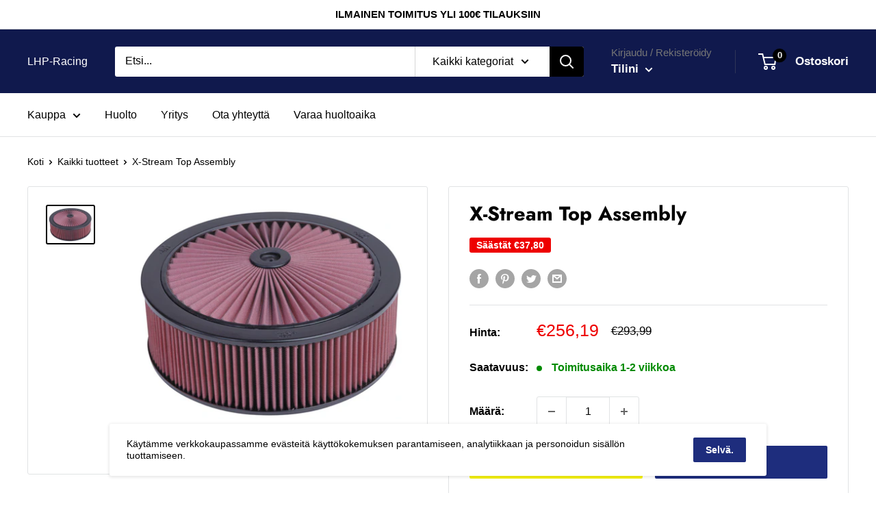

--- FILE ---
content_type: text/html; charset=utf-8
request_url: https://lhp-racing.com/products/66-3070
body_size: 35811
content:


        
        
        
        
        
        <!doctype html>

<html class="no-js" lang="fi">
  <head><link href="//lhp-racing.com/cdn/shop/t/2/assets/tiny.content.min.css?v=21853800148939463861647516894" rel="stylesheet" type="text/css" media="all" />
    <!-- Global site tag (gtag.js) - Google Analytics -->
<script async src="https://www.googletagmanager.com/gtag/js?id=G-79ML5QPBG4"></script>
<script>
  window.dataLayer = window.dataLayer || [];
  function gtag(){dataLayer.push(arguments);}
  gtag('js', new Date());

  gtag('config', 'G-79ML5QPBG4');
</script>
    
    
    <meta charset="utf-8">
    <meta name="viewport" content="width=device-width, initial-scale=1.0, height=device-height, minimum-scale=1.0, maximum-scale=5.0">
    <meta name="theme-color" content="#000000"><title>X-Stream Top Assembly
</title><meta name="description" content="5-1/8&quot;, 14&quot;X4.75&quot;H, 1.25&quot; DRP BSE W/X-STREAM TOP"><link rel="canonical" href="https://lhp-racing.com/products/66-3070"><link rel="preload" as="style" href="//lhp-racing.com/cdn/shop/t/2/assets/theme.css?v=54638749410076340481616068583">
    <link rel="preload" as="script" href="//lhp-racing.com/cdn/shop/t/2/assets/theme.min.js?v=164977014983380440891642698646">
    <link rel="preconnect" href="https://cdn.shopify.com">
    <link rel="preconnect" href="https://fonts.shopifycdn.com">
    <link rel="dns-prefetch" href="https://productreviews.shopifycdn.com">
    <link rel="dns-prefetch" href="https://ajax.googleapis.com">
    <link rel="dns-prefetch" href="https://maps.googleapis.com">
    <link rel="dns-prefetch" href="https://maps.gstatic.com">

    <meta property="og:type" content="product">
  <meta property="og:title" content="X-Stream Top Assembly"><meta property="og:image" content="http://lhp-racing.com/cdn/shop/products/66-3070_25e28de4-4dfe-4278-9d81-6e0a8772fa00.jpg?v=1657912730">
    <meta property="og:image:secure_url" content="https://lhp-racing.com/cdn/shop/products/66-3070_25e28de4-4dfe-4278-9d81-6e0a8772fa00.jpg?v=1657912730">
    <meta property="og:image:width" content="699">
    <meta property="og:image:height" content="550"><meta property="product:price:amount" content="256,19">
  <meta property="product:price:currency" content="EUR"><meta property="og:description" content="5-1/8&quot;, 14&quot;X4.75&quot;H, 1.25&quot; DRP BSE W/X-STREAM TOP"><meta property="og:url" content="https://lhp-racing.com/products/66-3070">
<meta property="og:site_name" content="LHP-Racing"><meta name="twitter:card" content="summary"><meta name="twitter:title" content="X-Stream Top Assembly">
  <meta name="twitter:description" content="5-1/8&quot;, 14&quot;X4.75&quot; H, 1.25&quot; DRP BSE W/X-STREAM TOP">
  <meta name="twitter:image" content="https://lhp-racing.com/cdn/shop/products/66-3070_25e28de4-4dfe-4278-9d81-6e0a8772fa00_600x600_crop_center.jpg?v=1657912730">
    <link rel="preload" href="//lhp-racing.com/cdn/fonts/jost/jost_n7.921dc18c13fa0b0c94c5e2517ffe06139c3615a3.woff2" as="font" type="font/woff2" crossorigin>
<link rel="preload" href="//lhp-racing.com/cdn/fonts/jost/jost_n4.d47a1b6347ce4a4c9f437608011273009d91f2b7.woff2" as="font" type="font/woff2" crossorigin>

<style>
  @font-face {
  font-family: Jost;
  font-weight: 700;
  font-style: normal;
  font-display: swap;
  src: url("//lhp-racing.com/cdn/fonts/jost/jost_n7.921dc18c13fa0b0c94c5e2517ffe06139c3615a3.woff2") format("woff2"),
       url("//lhp-racing.com/cdn/fonts/jost/jost_n7.cbfc16c98c1e195f46c536e775e4e959c5f2f22b.woff") format("woff");
}

  @font-face {
  font-family: Jost;
  font-weight: 400;
  font-style: normal;
  font-display: swap;
  src: url("//lhp-racing.com/cdn/fonts/jost/jost_n4.d47a1b6347ce4a4c9f437608011273009d91f2b7.woff2") format("woff2"),
       url("//lhp-racing.com/cdn/fonts/jost/jost_n4.791c46290e672b3f85c3d1c651ef2efa3819eadd.woff") format("woff");
}

@font-face {
  font-family: Jost;
  font-weight: 600;
  font-style: normal;
  font-display: swap;
  src: url("//lhp-racing.com/cdn/fonts/jost/jost_n6.ec1178db7a7515114a2d84e3dd680832b7af8b99.woff2") format("woff2"),
       url("//lhp-racing.com/cdn/fonts/jost/jost_n6.b1178bb6bdd3979fef38e103a3816f6980aeaff9.woff") format("woff");
}

@font-face {
  font-family: Jost;
  font-weight: 700;
  font-style: italic;
  font-display: swap;
  src: url("//lhp-racing.com/cdn/fonts/jost/jost_i7.d8201b854e41e19d7ed9b1a31fe4fe71deea6d3f.woff2") format("woff2"),
       url("//lhp-racing.com/cdn/fonts/jost/jost_i7.eae515c34e26b6c853efddc3fc0c552e0de63757.woff") format("woff");
}


  @font-face {
  font-family: Jost;
  font-weight: 700;
  font-style: normal;
  font-display: swap;
  src: url("//lhp-racing.com/cdn/fonts/jost/jost_n7.921dc18c13fa0b0c94c5e2517ffe06139c3615a3.woff2") format("woff2"),
       url("//lhp-racing.com/cdn/fonts/jost/jost_n7.cbfc16c98c1e195f46c536e775e4e959c5f2f22b.woff") format("woff");
}

  @font-face {
  font-family: Jost;
  font-weight: 400;
  font-style: italic;
  font-display: swap;
  src: url("//lhp-racing.com/cdn/fonts/jost/jost_i4.b690098389649750ada222b9763d55796c5283a5.woff2") format("woff2"),
       url("//lhp-racing.com/cdn/fonts/jost/jost_i4.fd766415a47e50b9e391ae7ec04e2ae25e7e28b0.woff") format("woff");
}

  @font-face {
  font-family: Jost;
  font-weight: 700;
  font-style: italic;
  font-display: swap;
  src: url("//lhp-racing.com/cdn/fonts/jost/jost_i7.d8201b854e41e19d7ed9b1a31fe4fe71deea6d3f.woff2") format("woff2"),
       url("//lhp-racing.com/cdn/fonts/jost/jost_i7.eae515c34e26b6c853efddc3fc0c552e0de63757.woff") format("woff");
}


  :root {
    --default-text-font-size : 15px;
    --base-text-font-size    : 16px;
    --heading-font-family    : Jost, sans-serif;
    --heading-font-weight    : 700;
    --heading-font-style     : normal;
    --text-font-family       : Jost, sans-serif;
    --text-font-weight       : 400;
    --text-font-style        : normal;
    --text-font-bolder-weight: 600;
    --text-link-decoration   : underline;

    --text-color               : #000000;
    --text-color-rgb           : 0, 0, 0;
    --heading-color            : #000000;
    --border-color             : #e1e3e4;
    --border-color-rgb         : 225, 227, 228;
    --form-border-color        : #d4d6d8;
    --accent-color             : #000000;
    --accent-color-rgb         : 0, 0, 0;
    --link-color               : #990000;
    --link-color-hover         : #4d0000;
    --background               : #ffffff;
    --secondary-background     : #ffffff;
    --secondary-background-rgb : 255, 255, 255;
    --accent-background        : rgba(0, 0, 0, 0.08);

    --input-background: #ffffff;

    --error-color       : #ff0000;
    --error-background  : rgba(255, 0, 0, 0.07);
    --success-color     : #00aa00;
    --success-background: rgba(0, 170, 0, 0.11);

    --primary-button-background      : #f5f20f;
    --primary-button-background-rgb  : 245, 242, 15;
    --primary-button-text-color      : #000000;
    --secondary-button-background    : #1e2d7d;
    --secondary-button-background-rgb: 30, 45, 125;
    --secondary-button-text-color    : #ffffff;

    --header-background      : #10194d;
    --header-text-color      : #ffffff;
    --header-light-text-color: #767676;
    --header-border-color    : rgba(118, 118, 118, 0.3);
    --header-accent-color    : #000000;

    --footer-background-color:    #f8f8f8;
    --footer-heading-text-color:  #000000;
    --footer-body-text-color:     #000000;
    --footer-body-text-color-rgb: 0, 0, 0;
    --footer-accent-color:        #f5f20f;
    --footer-accent-color-rgb:    245, 242, 15;
    --footer-border:              none;
    
    --flickity-arrow-color: #abb1b4;--product-on-sale-accent           : #ee0000;
    --product-on-sale-accent-rgb       : 238, 0, 0;
    --product-on-sale-color            : #ffffff;
    --product-in-stock-color           : #008a00;
    --product-low-stock-color          : #ee0000;
    --product-sold-out-color           : #8a9297;
    --product-custom-label-1-background: #008a00;
    --product-custom-label-1-color     : #ffffff;
    --product-custom-label-2-background: #00a500;
    --product-custom-label-2-color     : #ffffff;
    --product-review-star-color        : #ffbd00;

    --mobile-container-gutter : 20px;
    --desktop-container-gutter: 40px;
  }
</style>

<script>
  // IE11 does not have support for CSS variables, so we have to polyfill them
  if (!(((window || {}).CSS || {}).supports && window.CSS.supports('(--a: 0)'))) {
    const script = document.createElement('script');
    script.type = 'text/javascript';
    script.src = 'https://cdn.jsdelivr.net/npm/css-vars-ponyfill@2';
    script.onload = function() {
      cssVars({});
    };

    document.getElementsByTagName('head')[0].appendChild(script);
  }
</script>


    <script>window.performance && window.performance.mark && window.performance.mark('shopify.content_for_header.start');</script><meta name="google-site-verification" content="f27zMTgcH166ZLH6eNIApirDp8UO3-RXqufj4DB7JsM">
<meta id="shopify-digital-wallet" name="shopify-digital-wallet" content="/54216392893/digital_wallets/dialog">
<link rel="alternate" type="application/json+oembed" href="https://lhp-racing.com/products/66-3070.oembed">
<script async="async" src="/checkouts/internal/preloads.js?locale=fi-FI"></script>
<script id="shopify-features" type="application/json">{"accessToken":"d2c261121cc9ad9499fbfbc95cfcb6ac","betas":["rich-media-storefront-analytics"],"domain":"lhp-racing.com","predictiveSearch":true,"shopId":54216392893,"locale":"fi"}</script>
<script>var Shopify = Shopify || {};
Shopify.shop = "lapinj.myshopify.com";
Shopify.locale = "fi";
Shopify.currency = {"active":"EUR","rate":"1.0"};
Shopify.country = "FI";
Shopify.theme = {"name":"Warehouse","id":121052004541,"schema_name":"Warehouse","schema_version":"1.17.0","theme_store_id":871,"role":"main"};
Shopify.theme.handle = "null";
Shopify.theme.style = {"id":null,"handle":null};
Shopify.cdnHost = "lhp-racing.com/cdn";
Shopify.routes = Shopify.routes || {};
Shopify.routes.root = "/";</script>
<script type="module">!function(o){(o.Shopify=o.Shopify||{}).modules=!0}(window);</script>
<script>!function(o){function n(){var o=[];function n(){o.push(Array.prototype.slice.apply(arguments))}return n.q=o,n}var t=o.Shopify=o.Shopify||{};t.loadFeatures=n(),t.autoloadFeatures=n()}(window);</script>
<script id="shop-js-analytics" type="application/json">{"pageType":"product"}</script>
<script defer="defer" async type="module" src="//lhp-racing.com/cdn/shopifycloud/shop-js/modules/v2/client.init-shop-cart-sync_DKhnum64.fi.esm.js"></script>
<script defer="defer" async type="module" src="//lhp-racing.com/cdn/shopifycloud/shop-js/modules/v2/chunk.common_DEKG4XRO.esm.js"></script>
<script type="module">
  await import("//lhp-racing.com/cdn/shopifycloud/shop-js/modules/v2/client.init-shop-cart-sync_DKhnum64.fi.esm.js");
await import("//lhp-racing.com/cdn/shopifycloud/shop-js/modules/v2/chunk.common_DEKG4XRO.esm.js");

  window.Shopify.SignInWithShop?.initShopCartSync?.({"fedCMEnabled":true,"windoidEnabled":true});

</script>
<script>(function() {
  var isLoaded = false;
  function asyncLoad() {
    if (isLoaded) return;
    isLoaded = true;
    var urls = ["https:\/\/cdn.shopify.com\/s\/files\/1\/0542\/1639\/2893\/t\/2\/assets\/globo.formbuilder.init.js?v=1619042174\u0026shop=lapinj.myshopify.com"];
    for (var i = 0; i < urls.length; i++) {
      var s = document.createElement('script');
      s.type = 'text/javascript';
      s.async = true;
      s.src = urls[i];
      var x = document.getElementsByTagName('script')[0];
      x.parentNode.insertBefore(s, x);
    }
  };
  if(window.attachEvent) {
    window.attachEvent('onload', asyncLoad);
  } else {
    window.addEventListener('load', asyncLoad, false);
  }
})();</script>
<script id="__st">var __st={"a":54216392893,"offset":7200,"reqid":"dc450bb9-f4be-4190-875a-af2b7e016183-1768898998","pageurl":"lhp-racing.com\/products\/66-3070","u":"bd71d3ea8975","p":"product","rtyp":"product","rid":6627229663421};</script>
<script>window.ShopifyPaypalV4VisibilityTracking = true;</script>
<script id="captcha-bootstrap">!function(){'use strict';const t='contact',e='account',n='new_comment',o=[[t,t],['blogs',n],['comments',n],[t,'customer']],c=[[e,'customer_login'],[e,'guest_login'],[e,'recover_customer_password'],[e,'create_customer']],r=t=>t.map((([t,e])=>`form[action*='/${t}']:not([data-nocaptcha='true']) input[name='form_type'][value='${e}']`)).join(','),a=t=>()=>t?[...document.querySelectorAll(t)].map((t=>t.form)):[];function s(){const t=[...o],e=r(t);return a(e)}const i='password',u='form_key',d=['recaptcha-v3-token','g-recaptcha-response','h-captcha-response',i],f=()=>{try{return window.sessionStorage}catch{return}},m='__shopify_v',_=t=>t.elements[u];function p(t,e,n=!1){try{const o=window.sessionStorage,c=JSON.parse(o.getItem(e)),{data:r}=function(t){const{data:e,action:n}=t;return t[m]||n?{data:e,action:n}:{data:t,action:n}}(c);for(const[e,n]of Object.entries(r))t.elements[e]&&(t.elements[e].value=n);n&&o.removeItem(e)}catch(o){console.error('form repopulation failed',{error:o})}}const l='form_type',E='cptcha';function T(t){t.dataset[E]=!0}const w=window,h=w.document,L='Shopify',v='ce_forms',y='captcha';let A=!1;((t,e)=>{const n=(g='f06e6c50-85a8-45c8-87d0-21a2b65856fe',I='https://cdn.shopify.com/shopifycloud/storefront-forms-hcaptcha/ce_storefront_forms_captcha_hcaptcha.v1.5.2.iife.js',D={infoText:'hCaptchan suojaama',privacyText:'Tietosuoja',termsText:'Ehdot'},(t,e,n)=>{const o=w[L][v],c=o.bindForm;if(c)return c(t,g,e,D).then(n);var r;o.q.push([[t,g,e,D],n]),r=I,A||(h.body.append(Object.assign(h.createElement('script'),{id:'captcha-provider',async:!0,src:r})),A=!0)});var g,I,D;w[L]=w[L]||{},w[L][v]=w[L][v]||{},w[L][v].q=[],w[L][y]=w[L][y]||{},w[L][y].protect=function(t,e){n(t,void 0,e),T(t)},Object.freeze(w[L][y]),function(t,e,n,w,h,L){const[v,y,A,g]=function(t,e,n){const i=e?o:[],u=t?c:[],d=[...i,...u],f=r(d),m=r(i),_=r(d.filter((([t,e])=>n.includes(e))));return[a(f),a(m),a(_),s()]}(w,h,L),I=t=>{const e=t.target;return e instanceof HTMLFormElement?e:e&&e.form},D=t=>v().includes(t);t.addEventListener('submit',(t=>{const e=I(t);if(!e)return;const n=D(e)&&!e.dataset.hcaptchaBound&&!e.dataset.recaptchaBound,o=_(e),c=g().includes(e)&&(!o||!o.value);(n||c)&&t.preventDefault(),c&&!n&&(function(t){try{if(!f())return;!function(t){const e=f();if(!e)return;const n=_(t);if(!n)return;const o=n.value;o&&e.removeItem(o)}(t);const e=Array.from(Array(32),(()=>Math.random().toString(36)[2])).join('');!function(t,e){_(t)||t.append(Object.assign(document.createElement('input'),{type:'hidden',name:u})),t.elements[u].value=e}(t,e),function(t,e){const n=f();if(!n)return;const o=[...t.querySelectorAll(`input[type='${i}']`)].map((({name:t})=>t)),c=[...d,...o],r={};for(const[a,s]of new FormData(t).entries())c.includes(a)||(r[a]=s);n.setItem(e,JSON.stringify({[m]:1,action:t.action,data:r}))}(t,e)}catch(e){console.error('failed to persist form',e)}}(e),e.submit())}));const S=(t,e)=>{t&&!t.dataset[E]&&(n(t,e.some((e=>e===t))),T(t))};for(const o of['focusin','change'])t.addEventListener(o,(t=>{const e=I(t);D(e)&&S(e,y())}));const B=e.get('form_key'),M=e.get(l),P=B&&M;t.addEventListener('DOMContentLoaded',(()=>{const t=y();if(P)for(const e of t)e.elements[l].value===M&&p(e,B);[...new Set([...A(),...v().filter((t=>'true'===t.dataset.shopifyCaptcha))])].forEach((e=>S(e,t)))}))}(h,new URLSearchParams(w.location.search),n,t,e,['guest_login'])})(!0,!0)}();</script>
<script integrity="sha256-4kQ18oKyAcykRKYeNunJcIwy7WH5gtpwJnB7kiuLZ1E=" data-source-attribution="shopify.loadfeatures" defer="defer" src="//lhp-racing.com/cdn/shopifycloud/storefront/assets/storefront/load_feature-a0a9edcb.js" crossorigin="anonymous"></script>
<script data-source-attribution="shopify.dynamic_checkout.dynamic.init">var Shopify=Shopify||{};Shopify.PaymentButton=Shopify.PaymentButton||{isStorefrontPortableWallets:!0,init:function(){window.Shopify.PaymentButton.init=function(){};var t=document.createElement("script");t.src="https://lhp-racing.com/cdn/shopifycloud/portable-wallets/latest/portable-wallets.fi.js",t.type="module",document.head.appendChild(t)}};
</script>
<script data-source-attribution="shopify.dynamic_checkout.buyer_consent">
  function portableWalletsHideBuyerConsent(e){var t=document.getElementById("shopify-buyer-consent"),n=document.getElementById("shopify-subscription-policy-button");t&&n&&(t.classList.add("hidden"),t.setAttribute("aria-hidden","true"),n.removeEventListener("click",e))}function portableWalletsShowBuyerConsent(e){var t=document.getElementById("shopify-buyer-consent"),n=document.getElementById("shopify-subscription-policy-button");t&&n&&(t.classList.remove("hidden"),t.removeAttribute("aria-hidden"),n.addEventListener("click",e))}window.Shopify?.PaymentButton&&(window.Shopify.PaymentButton.hideBuyerConsent=portableWalletsHideBuyerConsent,window.Shopify.PaymentButton.showBuyerConsent=portableWalletsShowBuyerConsent);
</script>
<script>
  function portableWalletsCleanup(e){e&&e.src&&console.error("Failed to load portable wallets script "+e.src);var t=document.querySelectorAll("shopify-accelerated-checkout .shopify-payment-button__skeleton, shopify-accelerated-checkout-cart .wallet-cart-button__skeleton"),e=document.getElementById("shopify-buyer-consent");for(let e=0;e<t.length;e++)t[e].remove();e&&e.remove()}function portableWalletsNotLoadedAsModule(e){e instanceof ErrorEvent&&"string"==typeof e.message&&e.message.includes("import.meta")&&"string"==typeof e.filename&&e.filename.includes("portable-wallets")&&(window.removeEventListener("error",portableWalletsNotLoadedAsModule),window.Shopify.PaymentButton.failedToLoad=e,"loading"===document.readyState?document.addEventListener("DOMContentLoaded",window.Shopify.PaymentButton.init):window.Shopify.PaymentButton.init())}window.addEventListener("error",portableWalletsNotLoadedAsModule);
</script>

<script type="module" src="https://lhp-racing.com/cdn/shopifycloud/portable-wallets/latest/portable-wallets.fi.js" onError="portableWalletsCleanup(this)" crossorigin="anonymous"></script>
<script nomodule>
  document.addEventListener("DOMContentLoaded", portableWalletsCleanup);
</script>

<link id="shopify-accelerated-checkout-styles" rel="stylesheet" media="screen" href="https://lhp-racing.com/cdn/shopifycloud/portable-wallets/latest/accelerated-checkout-backwards-compat.css" crossorigin="anonymous">
<style id="shopify-accelerated-checkout-cart">
        #shopify-buyer-consent {
  margin-top: 1em;
  display: inline-block;
  width: 100%;
}

#shopify-buyer-consent.hidden {
  display: none;
}

#shopify-subscription-policy-button {
  background: none;
  border: none;
  padding: 0;
  text-decoration: underline;
  font-size: inherit;
  cursor: pointer;
}

#shopify-subscription-policy-button::before {
  box-shadow: none;
}

      </style>

<script>window.performance && window.performance.mark && window.performance.mark('shopify.content_for_header.end');</script>

    <link rel="stylesheet" href="//lhp-racing.com/cdn/shop/t/2/assets/theme.css?v=54638749410076340481616068583">
	<link rel="stylesheet" href="//lhp-racing.com/cdn/shop/t/2/assets/filterBar.css?v=72689161748830483001634748905">
    
    
  <script type="application/ld+json">
  {
    "@context": "http://schema.org",
    "@type": "Product",
    "offers": [{
          "@type": "Offer",
          "name": "Default Title",
          "availability":"https://schema.org/InStock",
          "price": 256.19,
          "priceCurrency": "EUR",
          "priceValidUntil": "2026-01-30","sku": "66-3070","url": "/products/66-3070?variant=39510838739133"
        }
],
    "brand": {
      "name": "K\u0026N"
    },
    "name": "X-Stream Top Assembly",
    "description": "5-1\/8\", 14\"X4.75\" H, 1.25\" DRP BSE W\/X-STREAM TOP",
    "category": "X-Stream Top Assembly",
    "url": "/products/66-3070",
    "sku": "66-3070",
    "image": {
      "@type": "ImageObject",
      "url": "https://lhp-racing.com/cdn/shop/products/66-3070_25e28de4-4dfe-4278-9d81-6e0a8772fa00_1024x.jpg?v=1657912730",
      "image": "https://lhp-racing.com/cdn/shop/products/66-3070_25e28de4-4dfe-4278-9d81-6e0a8772fa00_1024x.jpg?v=1657912730",
      "name": "X-Stream Top Assembly",
      "width": "1024",
      "height": "1024"
    }
  }
  </script>



  <script type="application/ld+json">
  {
    "@context": "http://schema.org",
    "@type": "BreadcrumbList",
  "itemListElement": [{
      "@type": "ListItem",
      "position": 1,
      "name": "Koti",
      "item": "https://lhp-racing.com"
    },{
          "@type": "ListItem",
          "position": 2,
          "name": "X-Stream Top Assembly",
          "item": "https://lhp-racing.com/products/66-3070"
        }]
  }
  </script>


    <script>
      // This allows to expose several variables to the global scope, to be used in scripts
      window.theme = {
        pageType: "product",
        cartCount: 0,
        moneyFormat: "€{{amount_with_comma_separator}}",
        moneyWithCurrencyFormat: "€{{amount_with_comma_separator}} EUR",
        showDiscount: true,
        discountMode: "saving",
        searchMode: "product",
        searchUnavailableProducts: "last",
        cartType: "drawer"
      };

      window.routes = {
        rootUrl: "\/",
        rootUrlWithoutSlash: '',
        cartUrl: "\/cart",
        cartAddUrl: "\/cart\/add",
        cartChangeUrl: "\/cart\/change",
        searchUrl: "\/search",
        productRecommendationsUrl: "\/recommendations\/products"
      };

      window.languages = {
        productRegularPrice: "Normaalihinta",
        productSalePrice: "Alennettu hinta",
        collectionOnSaleLabel: "Säästät {{savings}}",
        productFormUnavailable: "Ei saatavilla",
        productFormAddToCart: "Lisää ostoskoriin",
        productFormSoldOut: "Loppuunmyyty",
        productAdded: "Tuote on lisätty ostoskoriin",
        productAddedShort: "Lisätty!",
        shippingEstimatorNoResults: "Osoitteellesi ei löytynyt toimitustapa.",
        shippingEstimatorOneResult: "Osoitteellesi on yksi toimitushinta:",
        shippingEstimatorMultipleResults: "Osoitteellesi on {{count}} toimitushintaa:",
        shippingEstimatorErrors: "Täällä on joitakin virheitä:"
      };

      window.lazySizesConfig = {
        loadHidden: false,
        hFac: 0.8,
        expFactor: 3,
        customMedia: {
          '--phone': '(max-width: 640px)',
          '--tablet': '(min-width: 641px) and (max-width: 1023px)',
          '--lap': '(min-width: 1024px)'
        }
      };

      document.documentElement.className = document.documentElement.className.replace('no-js', 'js');
    </script><script src="//lhp-racing.com/cdn/shop/t/2/assets/theme.min.js?v=164977014983380440891642698646" defer></script>
    <script src="//lhp-racing.com/cdn/shop/t/2/assets/custom.js?v=90373254691674712701616068582" defer></script>
    
  
<script>
        (function () {
          window.onpageshow = function() {
            // We force re-freshing the cart content onpageshow, as most browsers will serve a cache copy when hitting the
            // back button, which cause staled data
            document.documentElement.dispatchEvent(new CustomEvent('cart:refresh', {
              bubbles: true,
              detail: {scrollToTop: false}
            }));
          };
        })();
      </script><script>
	var Globo = Globo || {};
    var globoFormbuilderRecaptchaInit = function(){};
    Globo.FormBuilder = Globo.FormBuilder || {};
    Globo.FormBuilder.url = "https://form.globosoftware.net";
    Globo.FormBuilder.shop = {
        settings : {
            reCaptcha : {
                siteKey : '',
                recaptchaType : 'v2',
                languageCode : 'fi'
            },
            hideWaterMark : false,
            encryptionFormId : false,
            copyright: `Powered by G: <a href="https://apps.shopify.com/form-builder-contact-form" target="_blank">Form Builder</a>`,
            scrollTop: true
        },
        pricing:{
            features:{
                fileUpload : 2,
                removeCopyright : false,
                bulkOrderForm: false,
                cartForm: false,
            }
        },
        configuration: {
            money_format:  "€{{amount_with_comma_separator}}"
        },
        encryption_form_id : false
    };
    Globo.FormBuilder.forms = [];

    
    Globo.FormBuilder.page = {
        title : document.title.replaceAll('"', "'"),
        href : window.location.href,
        type: "product"
    };
    
    Globo.FormBuilder.product= {
        title : `X-Stream Top Assembly`,
        type : `X-Stream Top Assembly`,
        vendor : `K&N`
    }
    
    Globo.FormBuilder.assetFormUrls = [];
            Globo.FormBuilder.assetFormUrls[41641] = "//lhp-racing.com/cdn/shop/t/2/assets/globo.formbuilder.data.41641.js?v=830190264109739531663923306";
            
</script>

<link rel="preload" href="//lhp-racing.com/cdn/shop/t/2/assets/globo.formbuilder.css?v=166746299458825452111659272966" as="style" onload="this.onload=null;this.rel='stylesheet'">
<noscript><link rel="stylesheet" href="//lhp-racing.com/cdn/shop/t/2/assets/globo.formbuilder.css?v=166746299458825452111659272966"></noscript>
<link rel="stylesheet" href="//lhp-racing.com/cdn/shop/t/2/assets/globo.formbuilder.css?v=166746299458825452111659272966">


<script>
    Globo.FormBuilder.__webpack_public_path__ = "//lhp-racing.com/cdn/shop/t/2/assets/"
</script>
<script src="//lhp-racing.com/cdn/shop/t/2/assets/globo.formbuilder.index.js?v=178134740690895076841659272972" defer></script>

<link href="https://monorail-edge.shopifysvc.com" rel="dns-prefetch">
<script>(function(){if ("sendBeacon" in navigator && "performance" in window) {try {var session_token_from_headers = performance.getEntriesByType('navigation')[0].serverTiming.find(x => x.name == '_s').description;} catch {var session_token_from_headers = undefined;}var session_cookie_matches = document.cookie.match(/_shopify_s=([^;]*)/);var session_token_from_cookie = session_cookie_matches && session_cookie_matches.length === 2 ? session_cookie_matches[1] : "";var session_token = session_token_from_headers || session_token_from_cookie || "";function handle_abandonment_event(e) {var entries = performance.getEntries().filter(function(entry) {return /monorail-edge.shopifysvc.com/.test(entry.name);});if (!window.abandonment_tracked && entries.length === 0) {window.abandonment_tracked = true;var currentMs = Date.now();var navigation_start = performance.timing.navigationStart;var payload = {shop_id: 54216392893,url: window.location.href,navigation_start,duration: currentMs - navigation_start,session_token,page_type: "product"};window.navigator.sendBeacon("https://monorail-edge.shopifysvc.com/v1/produce", JSON.stringify({schema_id: "online_store_buyer_site_abandonment/1.1",payload: payload,metadata: {event_created_at_ms: currentMs,event_sent_at_ms: currentMs}}));}}window.addEventListener('pagehide', handle_abandonment_event);}}());</script>
<script id="web-pixels-manager-setup">(function e(e,d,r,n,o){if(void 0===o&&(o={}),!Boolean(null===(a=null===(i=window.Shopify)||void 0===i?void 0:i.analytics)||void 0===a?void 0:a.replayQueue)){var i,a;window.Shopify=window.Shopify||{};var t=window.Shopify;t.analytics=t.analytics||{};var s=t.analytics;s.replayQueue=[],s.publish=function(e,d,r){return s.replayQueue.push([e,d,r]),!0};try{self.performance.mark("wpm:start")}catch(e){}var l=function(){var e={modern:/Edge?\/(1{2}[4-9]|1[2-9]\d|[2-9]\d{2}|\d{4,})\.\d+(\.\d+|)|Firefox\/(1{2}[4-9]|1[2-9]\d|[2-9]\d{2}|\d{4,})\.\d+(\.\d+|)|Chrom(ium|e)\/(9{2}|\d{3,})\.\d+(\.\d+|)|(Maci|X1{2}).+ Version\/(15\.\d+|(1[6-9]|[2-9]\d|\d{3,})\.\d+)([,.]\d+|)( \(\w+\)|)( Mobile\/\w+|) Safari\/|Chrome.+OPR\/(9{2}|\d{3,})\.\d+\.\d+|(CPU[ +]OS|iPhone[ +]OS|CPU[ +]iPhone|CPU IPhone OS|CPU iPad OS)[ +]+(15[._]\d+|(1[6-9]|[2-9]\d|\d{3,})[._]\d+)([._]\d+|)|Android:?[ /-](13[3-9]|1[4-9]\d|[2-9]\d{2}|\d{4,})(\.\d+|)(\.\d+|)|Android.+Firefox\/(13[5-9]|1[4-9]\d|[2-9]\d{2}|\d{4,})\.\d+(\.\d+|)|Android.+Chrom(ium|e)\/(13[3-9]|1[4-9]\d|[2-9]\d{2}|\d{4,})\.\d+(\.\d+|)|SamsungBrowser\/([2-9]\d|\d{3,})\.\d+/,legacy:/Edge?\/(1[6-9]|[2-9]\d|\d{3,})\.\d+(\.\d+|)|Firefox\/(5[4-9]|[6-9]\d|\d{3,})\.\d+(\.\d+|)|Chrom(ium|e)\/(5[1-9]|[6-9]\d|\d{3,})\.\d+(\.\d+|)([\d.]+$|.*Safari\/(?![\d.]+ Edge\/[\d.]+$))|(Maci|X1{2}).+ Version\/(10\.\d+|(1[1-9]|[2-9]\d|\d{3,})\.\d+)([,.]\d+|)( \(\w+\)|)( Mobile\/\w+|) Safari\/|Chrome.+OPR\/(3[89]|[4-9]\d|\d{3,})\.\d+\.\d+|(CPU[ +]OS|iPhone[ +]OS|CPU[ +]iPhone|CPU IPhone OS|CPU iPad OS)[ +]+(10[._]\d+|(1[1-9]|[2-9]\d|\d{3,})[._]\d+)([._]\d+|)|Android:?[ /-](13[3-9]|1[4-9]\d|[2-9]\d{2}|\d{4,})(\.\d+|)(\.\d+|)|Mobile Safari.+OPR\/([89]\d|\d{3,})\.\d+\.\d+|Android.+Firefox\/(13[5-9]|1[4-9]\d|[2-9]\d{2}|\d{4,})\.\d+(\.\d+|)|Android.+Chrom(ium|e)\/(13[3-9]|1[4-9]\d|[2-9]\d{2}|\d{4,})\.\d+(\.\d+|)|Android.+(UC? ?Browser|UCWEB|U3)[ /]?(15\.([5-9]|\d{2,})|(1[6-9]|[2-9]\d|\d{3,})\.\d+)\.\d+|SamsungBrowser\/(5\.\d+|([6-9]|\d{2,})\.\d+)|Android.+MQ{2}Browser\/(14(\.(9|\d{2,})|)|(1[5-9]|[2-9]\d|\d{3,})(\.\d+|))(\.\d+|)|K[Aa][Ii]OS\/(3\.\d+|([4-9]|\d{2,})\.\d+)(\.\d+|)/},d=e.modern,r=e.legacy,n=navigator.userAgent;return n.match(d)?"modern":n.match(r)?"legacy":"unknown"}(),u="modern"===l?"modern":"legacy",c=(null!=n?n:{modern:"",legacy:""})[u],f=function(e){return[e.baseUrl,"/wpm","/b",e.hashVersion,"modern"===e.buildTarget?"m":"l",".js"].join("")}({baseUrl:d,hashVersion:r,buildTarget:u}),m=function(e){var d=e.version,r=e.bundleTarget,n=e.surface,o=e.pageUrl,i=e.monorailEndpoint;return{emit:function(e){var a=e.status,t=e.errorMsg,s=(new Date).getTime(),l=JSON.stringify({metadata:{event_sent_at_ms:s},events:[{schema_id:"web_pixels_manager_load/3.1",payload:{version:d,bundle_target:r,page_url:o,status:a,surface:n,error_msg:t},metadata:{event_created_at_ms:s}}]});if(!i)return console&&console.warn&&console.warn("[Web Pixels Manager] No Monorail endpoint provided, skipping logging."),!1;try{return self.navigator.sendBeacon.bind(self.navigator)(i,l)}catch(e){}var u=new XMLHttpRequest;try{return u.open("POST",i,!0),u.setRequestHeader("Content-Type","text/plain"),u.send(l),!0}catch(e){return console&&console.warn&&console.warn("[Web Pixels Manager] Got an unhandled error while logging to Monorail."),!1}}}}({version:r,bundleTarget:l,surface:e.surface,pageUrl:self.location.href,monorailEndpoint:e.monorailEndpoint});try{o.browserTarget=l,function(e){var d=e.src,r=e.async,n=void 0===r||r,o=e.onload,i=e.onerror,a=e.sri,t=e.scriptDataAttributes,s=void 0===t?{}:t,l=document.createElement("script"),u=document.querySelector("head"),c=document.querySelector("body");if(l.async=n,l.src=d,a&&(l.integrity=a,l.crossOrigin="anonymous"),s)for(var f in s)if(Object.prototype.hasOwnProperty.call(s,f))try{l.dataset[f]=s[f]}catch(e){}if(o&&l.addEventListener("load",o),i&&l.addEventListener("error",i),u)u.appendChild(l);else{if(!c)throw new Error("Did not find a head or body element to append the script");c.appendChild(l)}}({src:f,async:!0,onload:function(){if(!function(){var e,d;return Boolean(null===(d=null===(e=window.Shopify)||void 0===e?void 0:e.analytics)||void 0===d?void 0:d.initialized)}()){var d=window.webPixelsManager.init(e)||void 0;if(d){var r=window.Shopify.analytics;r.replayQueue.forEach((function(e){var r=e[0],n=e[1],o=e[2];d.publishCustomEvent(r,n,o)})),r.replayQueue=[],r.publish=d.publishCustomEvent,r.visitor=d.visitor,r.initialized=!0}}},onerror:function(){return m.emit({status:"failed",errorMsg:"".concat(f," has failed to load")})},sri:function(e){var d=/^sha384-[A-Za-z0-9+/=]+$/;return"string"==typeof e&&d.test(e)}(c)?c:"",scriptDataAttributes:o}),m.emit({status:"loading"})}catch(e){m.emit({status:"failed",errorMsg:(null==e?void 0:e.message)||"Unknown error"})}}})({shopId: 54216392893,storefrontBaseUrl: "https://lhp-racing.com",extensionsBaseUrl: "https://extensions.shopifycdn.com/cdn/shopifycloud/web-pixels-manager",monorailEndpoint: "https://monorail-edge.shopifysvc.com/unstable/produce_batch",surface: "storefront-renderer",enabledBetaFlags: ["2dca8a86"],webPixelsConfigList: [{"id":"199033155","eventPayloadVersion":"v1","runtimeContext":"LAX","scriptVersion":"1","type":"CUSTOM","privacyPurposes":["ANALYTICS"],"name":"Google Analytics tag (migrated)"},{"id":"shopify-app-pixel","configuration":"{}","eventPayloadVersion":"v1","runtimeContext":"STRICT","scriptVersion":"0450","apiClientId":"shopify-pixel","type":"APP","privacyPurposes":["ANALYTICS","MARKETING"]},{"id":"shopify-custom-pixel","eventPayloadVersion":"v1","runtimeContext":"LAX","scriptVersion":"0450","apiClientId":"shopify-pixel","type":"CUSTOM","privacyPurposes":["ANALYTICS","MARKETING"]}],isMerchantRequest: false,initData: {"shop":{"name":"LHP-Racing","paymentSettings":{"currencyCode":"EUR"},"myshopifyDomain":"lapinj.myshopify.com","countryCode":"FI","storefrontUrl":"https:\/\/lhp-racing.com"},"customer":null,"cart":null,"checkout":null,"productVariants":[{"price":{"amount":256.19,"currencyCode":"EUR"},"product":{"title":"X-Stream Top Assembly","vendor":"K\u0026N","id":"6627229663421","untranslatedTitle":"X-Stream Top Assembly","url":"\/products\/66-3070","type":"X-Stream Top Assembly"},"id":"39510838739133","image":{"src":"\/\/lhp-racing.com\/cdn\/shop\/products\/66-3070_25e28de4-4dfe-4278-9d81-6e0a8772fa00.jpg?v=1657912730"},"sku":"66-3070","title":"Default Title","untranslatedTitle":"Default Title"}],"purchasingCompany":null},},"https://lhp-racing.com/cdn","fcfee988w5aeb613cpc8e4bc33m6693e112",{"modern":"","legacy":""},{"shopId":"54216392893","storefrontBaseUrl":"https:\/\/lhp-racing.com","extensionBaseUrl":"https:\/\/extensions.shopifycdn.com\/cdn\/shopifycloud\/web-pixels-manager","surface":"storefront-renderer","enabledBetaFlags":"[\"2dca8a86\"]","isMerchantRequest":"false","hashVersion":"fcfee988w5aeb613cpc8e4bc33m6693e112","publish":"custom","events":"[[\"page_viewed\",{}],[\"product_viewed\",{\"productVariant\":{\"price\":{\"amount\":256.19,\"currencyCode\":\"EUR\"},\"product\":{\"title\":\"X-Stream Top Assembly\",\"vendor\":\"K\u0026N\",\"id\":\"6627229663421\",\"untranslatedTitle\":\"X-Stream Top Assembly\",\"url\":\"\/products\/66-3070\",\"type\":\"X-Stream Top Assembly\"},\"id\":\"39510838739133\",\"image\":{\"src\":\"\/\/lhp-racing.com\/cdn\/shop\/products\/66-3070_25e28de4-4dfe-4278-9d81-6e0a8772fa00.jpg?v=1657912730\"},\"sku\":\"66-3070\",\"title\":\"Default Title\",\"untranslatedTitle\":\"Default Title\"}}]]"});</script><script>
  window.ShopifyAnalytics = window.ShopifyAnalytics || {};
  window.ShopifyAnalytics.meta = window.ShopifyAnalytics.meta || {};
  window.ShopifyAnalytics.meta.currency = 'EUR';
  var meta = {"product":{"id":6627229663421,"gid":"gid:\/\/shopify\/Product\/6627229663421","vendor":"K\u0026N","type":"X-Stream Top Assembly","handle":"66-3070","variants":[{"id":39510838739133,"price":25619,"name":"X-Stream Top Assembly","public_title":null,"sku":"66-3070"}],"remote":false},"page":{"pageType":"product","resourceType":"product","resourceId":6627229663421,"requestId":"dc450bb9-f4be-4190-875a-af2b7e016183-1768898998"}};
  for (var attr in meta) {
    window.ShopifyAnalytics.meta[attr] = meta[attr];
  }
</script>
<script class="analytics">
  (function () {
    var customDocumentWrite = function(content) {
      var jquery = null;

      if (window.jQuery) {
        jquery = window.jQuery;
      } else if (window.Checkout && window.Checkout.$) {
        jquery = window.Checkout.$;
      }

      if (jquery) {
        jquery('body').append(content);
      }
    };

    var hasLoggedConversion = function(token) {
      if (token) {
        return document.cookie.indexOf('loggedConversion=' + token) !== -1;
      }
      return false;
    }

    var setCookieIfConversion = function(token) {
      if (token) {
        var twoMonthsFromNow = new Date(Date.now());
        twoMonthsFromNow.setMonth(twoMonthsFromNow.getMonth() + 2);

        document.cookie = 'loggedConversion=' + token + '; expires=' + twoMonthsFromNow;
      }
    }

    var trekkie = window.ShopifyAnalytics.lib = window.trekkie = window.trekkie || [];
    if (trekkie.integrations) {
      return;
    }
    trekkie.methods = [
      'identify',
      'page',
      'ready',
      'track',
      'trackForm',
      'trackLink'
    ];
    trekkie.factory = function(method) {
      return function() {
        var args = Array.prototype.slice.call(arguments);
        args.unshift(method);
        trekkie.push(args);
        return trekkie;
      };
    };
    for (var i = 0; i < trekkie.methods.length; i++) {
      var key = trekkie.methods[i];
      trekkie[key] = trekkie.factory(key);
    }
    trekkie.load = function(config) {
      trekkie.config = config || {};
      trekkie.config.initialDocumentCookie = document.cookie;
      var first = document.getElementsByTagName('script')[0];
      var script = document.createElement('script');
      script.type = 'text/javascript';
      script.onerror = function(e) {
        var scriptFallback = document.createElement('script');
        scriptFallback.type = 'text/javascript';
        scriptFallback.onerror = function(error) {
                var Monorail = {
      produce: function produce(monorailDomain, schemaId, payload) {
        var currentMs = new Date().getTime();
        var event = {
          schema_id: schemaId,
          payload: payload,
          metadata: {
            event_created_at_ms: currentMs,
            event_sent_at_ms: currentMs
          }
        };
        return Monorail.sendRequest("https://" + monorailDomain + "/v1/produce", JSON.stringify(event));
      },
      sendRequest: function sendRequest(endpointUrl, payload) {
        // Try the sendBeacon API
        if (window && window.navigator && typeof window.navigator.sendBeacon === 'function' && typeof window.Blob === 'function' && !Monorail.isIos12()) {
          var blobData = new window.Blob([payload], {
            type: 'text/plain'
          });

          if (window.navigator.sendBeacon(endpointUrl, blobData)) {
            return true;
          } // sendBeacon was not successful

        } // XHR beacon

        var xhr = new XMLHttpRequest();

        try {
          xhr.open('POST', endpointUrl);
          xhr.setRequestHeader('Content-Type', 'text/plain');
          xhr.send(payload);
        } catch (e) {
          console.log(e);
        }

        return false;
      },
      isIos12: function isIos12() {
        return window.navigator.userAgent.lastIndexOf('iPhone; CPU iPhone OS 12_') !== -1 || window.navigator.userAgent.lastIndexOf('iPad; CPU OS 12_') !== -1;
      }
    };
    Monorail.produce('monorail-edge.shopifysvc.com',
      'trekkie_storefront_load_errors/1.1',
      {shop_id: 54216392893,
      theme_id: 121052004541,
      app_name: "storefront",
      context_url: window.location.href,
      source_url: "//lhp-racing.com/cdn/s/trekkie.storefront.cd680fe47e6c39ca5d5df5f0a32d569bc48c0f27.min.js"});

        };
        scriptFallback.async = true;
        scriptFallback.src = '//lhp-racing.com/cdn/s/trekkie.storefront.cd680fe47e6c39ca5d5df5f0a32d569bc48c0f27.min.js';
        first.parentNode.insertBefore(scriptFallback, first);
      };
      script.async = true;
      script.src = '//lhp-racing.com/cdn/s/trekkie.storefront.cd680fe47e6c39ca5d5df5f0a32d569bc48c0f27.min.js';
      first.parentNode.insertBefore(script, first);
    };
    trekkie.load(
      {"Trekkie":{"appName":"storefront","development":false,"defaultAttributes":{"shopId":54216392893,"isMerchantRequest":null,"themeId":121052004541,"themeCityHash":"7406801168200682300","contentLanguage":"fi","currency":"EUR","eventMetadataId":"5b5591bc-f96d-45bd-9b59-4339bbb1ba3e"},"isServerSideCookieWritingEnabled":true,"monorailRegion":"shop_domain","enabledBetaFlags":["65f19447"]},"Session Attribution":{},"S2S":{"facebookCapiEnabled":false,"source":"trekkie-storefront-renderer","apiClientId":580111}}
    );

    var loaded = false;
    trekkie.ready(function() {
      if (loaded) return;
      loaded = true;

      window.ShopifyAnalytics.lib = window.trekkie;

      var originalDocumentWrite = document.write;
      document.write = customDocumentWrite;
      try { window.ShopifyAnalytics.merchantGoogleAnalytics.call(this); } catch(error) {};
      document.write = originalDocumentWrite;

      window.ShopifyAnalytics.lib.page(null,{"pageType":"product","resourceType":"product","resourceId":6627229663421,"requestId":"dc450bb9-f4be-4190-875a-af2b7e016183-1768898998","shopifyEmitted":true});

      var match = window.location.pathname.match(/checkouts\/(.+)\/(thank_you|post_purchase)/)
      var token = match? match[1]: undefined;
      if (!hasLoggedConversion(token)) {
        setCookieIfConversion(token);
        window.ShopifyAnalytics.lib.track("Viewed Product",{"currency":"EUR","variantId":39510838739133,"productId":6627229663421,"productGid":"gid:\/\/shopify\/Product\/6627229663421","name":"X-Stream Top Assembly","price":"256.19","sku":"66-3070","brand":"K\u0026N","variant":null,"category":"X-Stream Top Assembly","nonInteraction":true,"remote":false},undefined,undefined,{"shopifyEmitted":true});
      window.ShopifyAnalytics.lib.track("monorail:\/\/trekkie_storefront_viewed_product\/1.1",{"currency":"EUR","variantId":39510838739133,"productId":6627229663421,"productGid":"gid:\/\/shopify\/Product\/6627229663421","name":"X-Stream Top Assembly","price":"256.19","sku":"66-3070","brand":"K\u0026N","variant":null,"category":"X-Stream Top Assembly","nonInteraction":true,"remote":false,"referer":"https:\/\/lhp-racing.com\/products\/66-3070"});
      }
    });


        var eventsListenerScript = document.createElement('script');
        eventsListenerScript.async = true;
        eventsListenerScript.src = "//lhp-racing.com/cdn/shopifycloud/storefront/assets/shop_events_listener-3da45d37.js";
        document.getElementsByTagName('head')[0].appendChild(eventsListenerScript);

})();</script>
  <script>
  if (!window.ga || (window.ga && typeof window.ga !== 'function')) {
    window.ga = function ga() {
      (window.ga.q = window.ga.q || []).push(arguments);
      if (window.Shopify && window.Shopify.analytics && typeof window.Shopify.analytics.publish === 'function') {
        window.Shopify.analytics.publish("ga_stub_called", {}, {sendTo: "google_osp_migration"});
      }
      console.error("Shopify's Google Analytics stub called with:", Array.from(arguments), "\nSee https://help.shopify.com/manual/promoting-marketing/pixels/pixel-migration#google for more information.");
    };
    if (window.Shopify && window.Shopify.analytics && typeof window.Shopify.analytics.publish === 'function') {
      window.Shopify.analytics.publish("ga_stub_initialized", {}, {sendTo: "google_osp_migration"});
    }
  }
</script>
<script
  defer
  src="https://lhp-racing.com/cdn/shopifycloud/perf-kit/shopify-perf-kit-3.0.4.min.js"
  data-application="storefront-renderer"
  data-shop-id="54216392893"
  data-render-region="gcp-us-east1"
  data-page-type="product"
  data-theme-instance-id="121052004541"
  data-theme-name="Warehouse"
  data-theme-version="1.17.0"
  data-monorail-region="shop_domain"
  data-resource-timing-sampling-rate="10"
  data-shs="true"
  data-shs-beacon="true"
  data-shs-export-with-fetch="true"
  data-shs-logs-sample-rate="1"
  data-shs-beacon-endpoint="https://lhp-racing.com/api/collect"
></script>
</head>

  <body class="warehouse--v1 features--animate-zoom template-product " data-instant-intensity="viewport">
    <a href="#main" class="visually-hidden skip-to-content">Suoraan sisältöön</a>
    <span class="loading-bar"></span>

    <div id="shopify-section-announcement-bar" class="shopify-section"><section data-section-id="announcement-bar" data-section-type="announcement-bar" data-section-settings='{
    "showNewsletter": false
  }'><div class="announcement-bar">
      <div class="container">
        <div class="announcement-bar__inner"><p class="announcement-bar__content announcement-bar__content--center">ILMAINEN TOIMITUS YLI 100€ TILAUKSIIN</p></div>
      </div>
    </div>
  </section>

  <style>
    .announcement-bar {
      background: #ffffff;
      color: #000000;
    }
  </style>

  <script>document.documentElement.style.removeProperty('--announcement-bar-button-width');document.documentElement.style.setProperty('--announcement-bar-height', document.getElementById('shopify-section-announcement-bar').clientHeight + 'px');
  </script></div>
<div id="shopify-section-popups" class="shopify-section"><div data-section-id="popups" data-section-type="popups"></div>

</div>
<div id="shopify-section-header" class="shopify-section shopify-section__header"><section data-section-id="header" data-section-type="header" data-section-settings='{
  "navigationLayout": "inline",
  "desktopOpenTrigger": "hover",
  "useStickyHeader": true
}'>
  <header class="header header--inline " role="banner">
    <div class="container">
      <div class="header__inner"><nav class="header__mobile-nav hidden-lap-and-up">
            <button class="header__mobile-nav-toggle icon-state touch-area" data-action="toggle-menu" aria-expanded="false" aria-haspopup="true" aria-controls="mobile-menu" aria-label="Avaa valikko">
              <span class="icon-state__primary"><svg focusable="false" class="icon icon--hamburger-mobile" viewBox="0 0 20 16" role="presentation">
      <path d="M0 14h20v2H0v-2zM0 0h20v2H0V0zm0 7h20v2H0V7z" fill="currentColor" fill-rule="evenodd"></path>
    </svg></span>
              <span class="icon-state__secondary"><svg focusable="false" class="icon icon--close" viewBox="0 0 19 19" role="presentation">
      <path d="M9.1923882 8.39339828l7.7781745-7.7781746 1.4142136 1.41421357-7.7781746 7.77817459 7.7781746 7.77817456L16.9705627 19l-7.7781745-7.7781746L1.41421356 19 0 17.5857864l7.7781746-7.77817456L0 2.02943725 1.41421356.61522369 9.1923882 8.39339828z" fill="currentColor" fill-rule="evenodd"></path>
    </svg></span>
            </button><div id="mobile-menu" class="mobile-menu" aria-hidden="true"><svg focusable="false" class="icon icon--nav-triangle-borderless" viewBox="0 0 20 9" role="presentation">
      <path d="M.47108938 9c.2694725-.26871321.57077721-.56867841.90388257-.89986354C3.12384116 6.36134886 5.74788116 3.76338565 9.2467995.30653888c.4145057-.4095171 1.0844277-.40860098 1.4977971.00205122L19.4935156 9H.47108938z" fill="#ffffff"></path>
    </svg><div class="mobile-menu__inner">
    <div class="mobile-menu__panel">
      <div class="mobile-menu__section">
        <ul class="mobile-menu__nav" data-type="menu" role="list"><li class="mobile-menu__nav-item"><button class="mobile-menu__nav-link" data-type="menuitem" aria-haspopup="true" aria-expanded="false" aria-controls="mobile-panel-0" data-action="open-panel">Kauppa<svg focusable="false" class="icon icon--arrow-right" viewBox="0 0 8 12" role="presentation">
      <path stroke="currentColor" stroke-width="2" d="M2 2l4 4-4 4" fill="none" stroke-linecap="square"></path>
    </svg></button></li><li class="mobile-menu__nav-item"><a href="/pages/palvelut" class="mobile-menu__nav-link" data-type="menuitem">Huolto</a></li><li class="mobile-menu__nav-item"><a href="/pages/yritys" class="mobile-menu__nav-link" data-type="menuitem">Yritys</a></li><li class="mobile-menu__nav-item"><a href="/pages/ota-yhteytta" class="mobile-menu__nav-link" data-type="menuitem">Ota yhteyttä</a></li><li class="mobile-menu__nav-item"><a href="/pages/varaa-huoltoaika" class="mobile-menu__nav-link" data-type="menuitem">Varaa huoltoaika</a></li></ul>
      </div><div class="mobile-menu__section mobile-menu__section--loose">
          <p class="mobile-menu__section-title heading h5">Tarvitsetko apua?</p><div class="mobile-menu__help-wrapper"><svg focusable="false" class="icon icon--bi-phone" viewBox="0 0 24 24" role="presentation">
      <g stroke-width="2" fill="none" fill-rule="evenodd" stroke-linecap="square">
        <path d="M17 15l-3 3-8-8 3-3-5-5-3 3c0 9.941 8.059 18 18 18l3-3-5-5z" stroke="#000000"></path>
        <path d="M14 1c4.971 0 9 4.029 9 9m-9-5c2.761 0 5 2.239 5 5" stroke="#000000"></path>
      </g>
    </svg><span>Soita meille +358 19 610 480</span>
            </div><div class="mobile-menu__help-wrapper"><svg focusable="false" class="icon icon--bi-email" viewBox="0 0 22 22" role="presentation">
      <g fill="none" fill-rule="evenodd">
        <path stroke="#000000" d="M.916667 10.08333367l3.66666667-2.65833334v4.65849997zm20.1666667 0L17.416667 7.42500033v4.65849997z"></path>
        <path stroke="#000000" stroke-width="2" d="M4.58333367 7.42500033L.916667 10.08333367V21.0833337h20.1666667V10.08333367L17.416667 7.42500033"></path>
        <path stroke="#000000" stroke-width="2" d="M4.58333367 12.1000003V.916667H17.416667v11.1833333m-16.5-2.01666663L21.0833337 21.0833337m0-11.00000003L11.0000003 15.5833337"></path>
        <path d="M8.25000033 5.50000033h5.49999997M8.25000033 9.166667h5.49999997" stroke="#000000" stroke-width="2" stroke-linecap="square"></path>
      </g>
    </svg><a href="mailto:info@lhp-racing.com">info@lhp-racing.com</a>
            </div></div><div class="mobile-menu__section mobile-menu__section--loose">
          <p class="mobile-menu__section-title heading h5">Seuraa meitä</p><ul class="social-media__item-list social-media__item-list--stack list--unstyled" role="list">
    <li class="social-media__item social-media__item--facebook">
      <a href="https://www.facebook.com/lhpracing" target="_blank" rel="noopener" aria-label="Seuraa meitä Facebook"><svg focusable="false" class="icon icon--facebook" viewBox="0 0 30 30">
      <path d="M15 30C6.71572875 30 0 23.2842712 0 15 0 6.71572875 6.71572875 0 15 0c8.2842712 0 15 6.71572875 15 15 0 8.2842712-6.7157288 15-15 15zm3.2142857-17.1429611h-2.1428678v-2.1425646c0-.5852979.8203285-1.07160109 1.0714928-1.07160109h1.071375v-2.1428925h-2.1428678c-2.3564786 0-3.2142536 1.98610393-3.2142536 3.21449359v2.1425646h-1.0714822l.0032143 2.1528011 1.0682679-.0099086v7.499969h3.2142536v-7.499969h2.1428678v-2.1428925z" fill="currentColor" fill-rule="evenodd"></path>
    </svg>Facebook</a>
    </li>

    
<li class="social-media__item social-media__item--instagram">
      <a href="https://www.instagram.com/lhpracing/" target="_blank" rel="noopener" aria-label="Seuraa meitä Instagram"><svg focusable="false" class="icon icon--instagram" role="presentation" viewBox="0 0 30 30">
      <path d="M15 30C6.71572875 30 0 23.2842712 0 15 0 6.71572875 6.71572875 0 15 0c8.2842712 0 15 6.71572875 15 15 0 8.2842712-6.7157288 15-15 15zm.0000159-23.03571429c-2.1823849 0-2.4560363.00925037-3.3131306.0483571-.8553081.03901103-1.4394529.17486384-1.9505835.37352345-.52841925.20532625-.9765517.48009406-1.42331254.926823-.44672894.44676084-.72149675.89489329-.926823 1.42331254-.19865961.5111306-.33451242 1.0952754-.37352345 1.9505835-.03910673.8570943-.0483571 1.1307457-.0483571 3.3131306 0 2.1823531.00925037 2.4560045.0483571 3.3130988.03901103.8553081.17486384 1.4394529.37352345 1.9505835.20532625.5284193.48009406.9765517.926823 1.4233125.44676084.446729.89489329.7214968 1.42331254.9268549.5111306.1986278 1.0952754.3344806 1.9505835.3734916.8570943.0391067 1.1307457.0483571 3.3131306.0483571 2.1823531 0 2.4560045-.0092504 3.3130988-.0483571.8553081-.039011 1.4394529-.1748638 1.9505835-.3734916.5284193-.2053581.9765517-.4801259 1.4233125-.9268549.446729-.4467608.7214968-.8948932.9268549-1.4233125.1986278-.5111306.3344806-1.0952754.3734916-1.9505835.0391067-.8570943.0483571-1.1307457.0483571-3.3130988 0-2.1823849-.0092504-2.4560363-.0483571-3.3131306-.039011-.8553081-.1748638-1.4394529-.3734916-1.9505835-.2053581-.52841925-.4801259-.9765517-.9268549-1.42331254-.4467608-.44672894-.8948932-.72149675-1.4233125-.926823-.5111306-.19865961-1.0952754-.33451242-1.9505835-.37352345-.8570943-.03910673-1.1307457-.0483571-3.3130988-.0483571zm0 1.44787387c2.1456068 0 2.3997686.00819774 3.2471022.04685789.7834742.03572556 1.2089592.1666342 1.4921162.27668167.3750864.14577303.6427729.31990322.9239522.60111439.2812111.28117926.4553413.54886575.6011144.92395217.1100474.283157.2409561.708642.2766816 1.4921162.0386602.8473336.0468579 1.1014954.0468579 3.247134 0 2.1456068-.0081977 2.3997686-.0468579 3.2471022-.0357255.7834742-.1666342 1.2089592-.2766816 1.4921162-.1457731.3750864-.3199033.6427729-.6011144.9239522-.2811793.2812111-.5488658.4553413-.9239522.6011144-.283157.1100474-.708642.2409561-1.4921162.2766816-.847206.0386602-1.1013359.0468579-3.2471022.0468579-2.1457981 0-2.3998961-.0081977-3.247134-.0468579-.7834742-.0357255-1.2089592-.1666342-1.4921162-.2766816-.37508642-.1457731-.64277291-.3199033-.92395217-.6011144-.28117927-.2811793-.45534136-.5488658-.60111439-.9239522-.11004747-.283157-.24095611-.708642-.27668167-1.4921162-.03866015-.8473336-.04685789-1.1014954-.04685789-3.2471022 0-2.1456386.00819774-2.3998004.04685789-3.247134.03572556-.7834742.1666342-1.2089592.27668167-1.4921162.14577303-.37508642.31990322-.64277291.60111439-.92395217.28117926-.28121117.54886575-.45534136.92395217-.60111439.283157-.11004747.708642-.24095611 1.4921162-.27668167.8473336-.03866015 1.1014954-.04685789 3.247134-.04685789zm0 9.26641182c-1.479357 0-2.6785873-1.1992303-2.6785873-2.6785555 0-1.479357 1.1992303-2.6785873 2.6785873-2.6785873 1.4793252 0 2.6785555 1.1992303 2.6785555 2.6785873 0 1.4793252-1.1992303 2.6785555-2.6785555 2.6785555zm0-6.8050167c-2.2790034 0-4.1264612 1.8474578-4.1264612 4.1264612 0 2.2789716 1.8474578 4.1264294 4.1264612 4.1264294 2.2789716 0 4.1264294-1.8474578 4.1264294-4.1264294 0-2.2790034-1.8474578-4.1264612-4.1264294-4.1264612zm5.2537621-.1630297c0-.532566-.431737-.96430298-.964303-.96430298-.532534 0-.964271.43173698-.964271.96430298 0 .5325659.431737.964271.964271.964271.532566 0 .964303-.4317051.964303-.964271z" fill="currentColor" fill-rule="evenodd"></path>
    </svg>Instagram</a>
    </li>

    

  </ul></div></div><div id="mobile-panel-0" class="mobile-menu__panel is-nested">
          <div class="mobile-menu__section is-sticky">
            <button class="mobile-menu__back-button" data-action="close-panel"><svg focusable="false" class="icon icon--arrow-left" viewBox="0 0 8 12" role="presentation">
      <path stroke="currentColor" stroke-width="2" d="M6 10L2 6l4-4" fill="none" stroke-linecap="square"></path>
    </svg> Takaisin</button>
          </div>

          <div class="mobile-menu__section"><div class="mobile-menu__nav-list"><div class="mobile-menu__nav-list-item"><button class="mobile-menu__nav-list-toggle text--strong" aria-controls="mobile-list-0" aria-expanded="false" data-action="toggle-collapsible" data-close-siblings="false">Alusta<svg focusable="false" class="icon icon--arrow-bottom" viewBox="0 0 12 8" role="presentation">
      <path stroke="currentColor" stroke-width="2" d="M10 2L6 6 2 2" fill="none" stroke-linecap="square"></path>
    </svg>
                      </button>

                      <div id="mobile-list-0" class="mobile-menu__nav-collapsible">
                        <div class="mobile-menu__nav-collapsible-content">
                          <ul class="mobile-menu__nav" data-type="menu" role="list"><li class="mobile-menu__nav-item">
                                <a href="/collections/madallussarjat" class="mobile-menu__nav-link" data-type="menuitem">Madallussarjat</a>
                              </li><li class="mobile-menu__nav-item">
                                <a href="/collections/korotussarjat" class="mobile-menu__nav-link" data-type="menuitem">Korotussarjat</a>
                              </li><li class="mobile-menu__nav-item">
                                <a href="/collections/eibach-ers-kilpajouset" class="mobile-menu__nav-link" data-type="menuitem">Eibach ERS kilpajouset</a>
                              </li><li class="mobile-menu__nav-item">
                                <a href="/collections/deimann" class="mobile-menu__nav-link" data-type="menuitem">Deimann alustasarjat</a>
                              </li><li class="mobile-menu__nav-item">
                                <a href="/collections/vakiokorvausjouset" class="mobile-menu__nav-link" data-type="menuitem">Vakiokorvausjouset</a>
                              </li></ul>
                        </div>
                      </div></div><div class="mobile-menu__nav-list-item"><button class="mobile-menu__nav-list-toggle text--strong" aria-controls="mobile-list-1" aria-expanded="false" data-action="toggle-collapsible" data-close-siblings="false">Kilpaosat<svg focusable="false" class="icon icon--arrow-bottom" viewBox="0 0 12 8" role="presentation">
      <path stroke="currentColor" stroke-width="2" d="M10 2L6 6 2 2" fill="none" stroke-linecap="square"></path>
    </svg>
                      </button>

                      <div id="mobile-list-1" class="mobile-menu__nav-collapsible">
                        <div class="mobile-menu__nav-collapsible-content">
                          <ul class="mobile-menu__nav" data-type="menu" role="list"><li class="mobile-menu__nav-item">
                                <a href="/collections/alusta-1" class="mobile-menu__nav-link" data-type="menuitem">Alusta</a>
                              </li><li class="mobile-menu__nav-item">
                                <a href="/collections/korin-osat" class="mobile-menu__nav-link" data-type="menuitem">Korin osat</a>
                              </li><li class="mobile-menu__nav-item">
                                <a href="/collections/moottorin-osat" class="mobile-menu__nav-link" data-type="menuitem">Moottorin osat</a>
                              </li><li class="mobile-menu__nav-item">
                                <a href="/collections/ohjaus" class="mobile-menu__nav-link" data-type="menuitem">Ohjaus</a>
                              </li><li class="mobile-menu__nav-item">
                                <a href="/collections/reiger-suspension" class="mobile-menu__nav-link" data-type="menuitem">Reiger Suspension</a>
                              </li><li class="mobile-menu__nav-item">
                                <a href="/collections/voimansiirto" class="mobile-menu__nav-link" data-type="menuitem">Voimansiirto</a>
                              </li></ul>
                        </div>
                      </div></div><div class="mobile-menu__nav-list-item"><button class="mobile-menu__nav-list-toggle text--strong" aria-controls="mobile-list-2" aria-expanded="false" data-action="toggle-collapsible" data-close-siblings="false">Renkaat<svg focusable="false" class="icon icon--arrow-bottom" viewBox="0 0 12 8" role="presentation">
      <path stroke="currentColor" stroke-width="2" d="M10 2L6 6 2 2" fill="none" stroke-linecap="square"></path>
    </svg>
                      </button>

                      <div id="mobile-list-2" class="mobile-menu__nav-collapsible">
                        <div class="mobile-menu__nav-collapsible-content">
                          <ul class="mobile-menu__nav" data-type="menu" role="list"><li class="mobile-menu__nav-item">
                                <a href="/pages/autonrenkaat-kadulle" class="mobile-menu__nav-link" data-type="menuitem">Autonrenkaat kadulle - Talvi tarjous.</a>
                              </li><li class="mobile-menu__nav-item">
                                <a href="/collections/ratarenkaat" class="mobile-menu__nav-link" data-type="menuitem">Autonrenkaat radalle</a>
                              </li><li class="mobile-menu__nav-item">
                                <a href="/collections/ralli-sorarenkaat" class="mobile-menu__nav-link" data-type="menuitem">Ralli sorarenkaat</a>
                              </li><li class="mobile-menu__nav-item">
                                <a href="/collections/ralli-asvalttirenkaat" class="mobile-menu__nav-link" data-type="menuitem">Ralli asvalttirenkaat</a>
                              </li><li class="mobile-menu__nav-item">
                                <a href="/collections/talvirenkaat" class="mobile-menu__nav-link" data-type="menuitem">Ralli talvirenkaat</a>
                              </li><li class="mobile-menu__nav-item">
                                <a href="/collections/moottoripyorien-kilparenkaat" class="mobile-menu__nav-link" data-type="menuitem">Moottoripyörien kilparenkaat</a>
                              </li><li class="mobile-menu__nav-item">
                                <a href="/collections/historic-renkaat" class="mobile-menu__nav-link" data-type="menuitem">Historic renkaat</a>
                              </li></ul>
                        </div>
                      </div></div><div class="mobile-menu__nav-list-item"><button class="mobile-menu__nav-list-toggle text--strong" aria-controls="mobile-list-3" aria-expanded="false" data-action="toggle-collapsible" data-close-siblings="false">Vanteet<svg focusable="false" class="icon icon--arrow-bottom" viewBox="0 0 12 8" role="presentation">
      <path stroke="currentColor" stroke-width="2" d="M10 2L6 6 2 2" fill="none" stroke-linecap="square"></path>
    </svg>
                      </button>

                      <div id="mobile-list-3" class="mobile-menu__nav-collapsible">
                        <div class="mobile-menu__nav-collapsible-content">
                          <ul class="mobile-menu__nav" data-type="menu" role="list"><li class="mobile-menu__nav-item">
                                <a href="/collections/katuvanteet" class="mobile-menu__nav-link" data-type="menuitem">Katuvanteet</a>
                              </li><li class="mobile-menu__nav-item">
                                <a href="/collections/kilpavanteet" class="mobile-menu__nav-link" data-type="menuitem">Kilpavanteet</a>
                              </li></ul>
                        </div>
                      </div></div><div class="mobile-menu__nav-list-item"><button class="mobile-menu__nav-list-toggle text--strong" aria-controls="mobile-list-4" aria-expanded="false" data-action="toggle-collapsible" data-close-siblings="false">Suodattimet & suodatintarvikkeet<svg focusable="false" class="icon icon--arrow-bottom" viewBox="0 0 12 8" role="presentation">
      <path stroke="currentColor" stroke-width="2" d="M10 2L6 6 2 2" fill="none" stroke-linecap="square"></path>
    </svg>
                      </button>

                      <div id="mobile-list-4" class="mobile-menu__nav-collapsible">
                        <div class="mobile-menu__nav-collapsible-content">
                          <ul class="mobile-menu__nav" data-type="menu" role="list"><li class="mobile-menu__nav-item">
                                <a href="/collections/intake-kitit" class="mobile-menu__nav-link" data-type="menuitem">Intake kitit</a>
                              </li><li class="mobile-menu__nav-item">
                                <a href="/collections/oljysuodattimet" class="mobile-menu__nav-link" data-type="menuitem">Öljysuodattimet</a>
                              </li><li class="mobile-menu__nav-item">
                                <a href="/collections/vakio-korvaussuodattimet" class="mobile-menu__nav-link" data-type="menuitem">Vakio korvaussuodattimet</a>
                              </li><li class="mobile-menu__nav-item">
                                <a href="/collections/yleissuodattimet" class="mobile-menu__nav-link" data-type="menuitem">Yleissuodattimet</a>
                              </li></ul>
                        </div>
                      </div></div><div class="mobile-menu__nav-list-item"><button class="mobile-menu__nav-list-toggle text--strong" aria-controls="mobile-list-5" aria-expanded="false" data-action="toggle-collapsible" data-close-siblings="false">Sähköosat<svg focusable="false" class="icon icon--arrow-bottom" viewBox="0 0 12 8" role="presentation">
      <path stroke="currentColor" stroke-width="2" d="M10 2L6 6 2 2" fill="none" stroke-linecap="square"></path>
    </svg>
                      </button>

                      <div id="mobile-list-5" class="mobile-menu__nav-collapsible">
                        <div class="mobile-menu__nav-collapsible-content">
                          <ul class="mobile-menu__nav" data-type="menu" role="list"><li class="mobile-menu__nav-item">
                                <a href="/collections/akut" class="mobile-menu__nav-link" data-type="menuitem">Akut</a>
                              </li></ul>
                        </div>
                      </div></div><div class="mobile-menu__nav-list-item"><button class="mobile-menu__nav-list-toggle text--strong" aria-controls="mobile-list-6" aria-expanded="false" data-action="toggle-collapsible" data-close-siblings="false">Muut<svg focusable="false" class="icon icon--arrow-bottom" viewBox="0 0 12 8" role="presentation">
      <path stroke="currentColor" stroke-width="2" d="M10 2L6 6 2 2" fill="none" stroke-linecap="square"></path>
    </svg>
                      </button>

                      <div id="mobile-list-6" class="mobile-menu__nav-collapsible">
                        <div class="mobile-menu__nav-collapsible-content">
                          <ul class="mobile-menu__nav" data-type="menu" role="list"><li class="mobile-menu__nav-item">
                                <a href="/collections/voiteluaineet" class="mobile-menu__nav-link" data-type="menuitem">Voiteluaineet</a>
                              </li><li class="mobile-menu__nav-item">
                                <a href="/search" class="mobile-menu__nav-link" data-type="menuitem">Käytetyt osat</a>
                              </li></ul>
                        </div>
                      </div></div></div></div>
        </div><div id="mobile-panel-0-0" class="mobile-menu__panel is-nested">
                <div class="mobile-menu__section is-sticky">
                  <button class="mobile-menu__back-button" data-action="close-panel"><svg focusable="false" class="icon icon--arrow-left" viewBox="0 0 8 12" role="presentation">
      <path stroke="currentColor" stroke-width="2" d="M6 10L2 6l4-4" fill="none" stroke-linecap="square"></path>
    </svg> Takaisin</button>
                </div>

                <div class="mobile-menu__section">
                  <ul class="mobile-menu__nav" data-type="menu" role="list">
                    <li class="mobile-menu__nav-item">
                      <a href="/collections/alusta" class="mobile-menu__nav-link text--strong">Alusta</a>
                    </li><li class="mobile-menu__nav-item">
                        <a href="/collections/madallussarjat" class="mobile-menu__nav-link" data-type="menuitem">Madallussarjat</a>
                      </li><li class="mobile-menu__nav-item">
                        <a href="/collections/korotussarjat" class="mobile-menu__nav-link" data-type="menuitem">Korotussarjat</a>
                      </li><li class="mobile-menu__nav-item">
                        <a href="/collections/eibach-ers-kilpajouset" class="mobile-menu__nav-link" data-type="menuitem">Eibach ERS kilpajouset</a>
                      </li><li class="mobile-menu__nav-item">
                        <a href="/collections/deimann" class="mobile-menu__nav-link" data-type="menuitem">Deimann alustasarjat</a>
                      </li><li class="mobile-menu__nav-item">
                        <a href="/collections/vakiokorvausjouset" class="mobile-menu__nav-link" data-type="menuitem">Vakiokorvausjouset</a>
                      </li></ul>
                </div>
              </div><div id="mobile-panel-0-1" class="mobile-menu__panel is-nested">
                <div class="mobile-menu__section is-sticky">
                  <button class="mobile-menu__back-button" data-action="close-panel"><svg focusable="false" class="icon icon--arrow-left" viewBox="0 0 8 12" role="presentation">
      <path stroke="currentColor" stroke-width="2" d="M6 10L2 6l4-4" fill="none" stroke-linecap="square"></path>
    </svg> Takaisin</button>
                </div>

                <div class="mobile-menu__section">
                  <ul class="mobile-menu__nav" data-type="menu" role="list">
                    <li class="mobile-menu__nav-item">
                      <a href="/collections/kilpaosat" class="mobile-menu__nav-link text--strong">Kilpaosat</a>
                    </li><li class="mobile-menu__nav-item">
                        <a href="/collections/alusta-1" class="mobile-menu__nav-link" data-type="menuitem">Alusta</a>
                      </li><li class="mobile-menu__nav-item">
                        <a href="/collections/korin-osat" class="mobile-menu__nav-link" data-type="menuitem">Korin osat</a>
                      </li><li class="mobile-menu__nav-item">
                        <a href="/collections/moottorin-osat" class="mobile-menu__nav-link" data-type="menuitem">Moottorin osat</a>
                      </li><li class="mobile-menu__nav-item">
                        <a href="/collections/ohjaus" class="mobile-menu__nav-link" data-type="menuitem">Ohjaus</a>
                      </li><li class="mobile-menu__nav-item">
                        <a href="/collections/reiger-suspension" class="mobile-menu__nav-link" data-type="menuitem">Reiger Suspension</a>
                      </li><li class="mobile-menu__nav-item">
                        <a href="/collections/voimansiirto" class="mobile-menu__nav-link" data-type="menuitem">Voimansiirto</a>
                      </li></ul>
                </div>
              </div><div id="mobile-panel-0-2" class="mobile-menu__panel is-nested">
                <div class="mobile-menu__section is-sticky">
                  <button class="mobile-menu__back-button" data-action="close-panel"><svg focusable="false" class="icon icon--arrow-left" viewBox="0 0 8 12" role="presentation">
      <path stroke="currentColor" stroke-width="2" d="M6 10L2 6l4-4" fill="none" stroke-linecap="square"></path>
    </svg> Takaisin</button>
                </div>

                <div class="mobile-menu__section">
                  <ul class="mobile-menu__nav" data-type="menu" role="list">
                    <li class="mobile-menu__nav-item">
                      <a href="/collections/renkaat" class="mobile-menu__nav-link text--strong">Renkaat</a>
                    </li><li class="mobile-menu__nav-item">
                        <a href="/pages/autonrenkaat-kadulle" class="mobile-menu__nav-link" data-type="menuitem">Autonrenkaat kadulle - Talvi tarjous.</a>
                      </li><li class="mobile-menu__nav-item">
                        <a href="/collections/ratarenkaat" class="mobile-menu__nav-link" data-type="menuitem">Autonrenkaat radalle</a>
                      </li><li class="mobile-menu__nav-item">
                        <a href="/collections/ralli-sorarenkaat" class="mobile-menu__nav-link" data-type="menuitem">Ralli sorarenkaat</a>
                      </li><li class="mobile-menu__nav-item">
                        <a href="/collections/ralli-asvalttirenkaat" class="mobile-menu__nav-link" data-type="menuitem">Ralli asvalttirenkaat</a>
                      </li><li class="mobile-menu__nav-item">
                        <a href="/collections/talvirenkaat" class="mobile-menu__nav-link" data-type="menuitem">Ralli talvirenkaat</a>
                      </li><li class="mobile-menu__nav-item">
                        <a href="/collections/moottoripyorien-kilparenkaat" class="mobile-menu__nav-link" data-type="menuitem">Moottoripyörien kilparenkaat</a>
                      </li><li class="mobile-menu__nav-item">
                        <a href="/collections/historic-renkaat" class="mobile-menu__nav-link" data-type="menuitem">Historic renkaat</a>
                      </li></ul>
                </div>
              </div><div id="mobile-panel-0-3" class="mobile-menu__panel is-nested">
                <div class="mobile-menu__section is-sticky">
                  <button class="mobile-menu__back-button" data-action="close-panel"><svg focusable="false" class="icon icon--arrow-left" viewBox="0 0 8 12" role="presentation">
      <path stroke="currentColor" stroke-width="2" d="M6 10L2 6l4-4" fill="none" stroke-linecap="square"></path>
    </svg> Takaisin</button>
                </div>

                <div class="mobile-menu__section">
                  <ul class="mobile-menu__nav" data-type="menu" role="list">
                    <li class="mobile-menu__nav-item">
                      <a href="/collections/vanteet" class="mobile-menu__nav-link text--strong">Vanteet</a>
                    </li><li class="mobile-menu__nav-item">
                        <a href="/collections/katuvanteet" class="mobile-menu__nav-link" data-type="menuitem">Katuvanteet</a>
                      </li><li class="mobile-menu__nav-item">
                        <a href="/collections/kilpavanteet" class="mobile-menu__nav-link" data-type="menuitem">Kilpavanteet</a>
                      </li></ul>
                </div>
              </div><div id="mobile-panel-0-4" class="mobile-menu__panel is-nested">
                <div class="mobile-menu__section is-sticky">
                  <button class="mobile-menu__back-button" data-action="close-panel"><svg focusable="false" class="icon icon--arrow-left" viewBox="0 0 8 12" role="presentation">
      <path stroke="currentColor" stroke-width="2" d="M6 10L2 6l4-4" fill="none" stroke-linecap="square"></path>
    </svg> Takaisin</button>
                </div>

                <div class="mobile-menu__section">
                  <ul class="mobile-menu__nav" data-type="menu" role="list">
                    <li class="mobile-menu__nav-item">
                      <a href="/collections/suodattimet-suodatintarvikkeet" class="mobile-menu__nav-link text--strong">Suodattimet & suodatintarvikkeet</a>
                    </li><li class="mobile-menu__nav-item">
                        <a href="/collections/intake-kitit" class="mobile-menu__nav-link" data-type="menuitem">Intake kitit</a>
                      </li><li class="mobile-menu__nav-item">
                        <a href="/collections/oljysuodattimet" class="mobile-menu__nav-link" data-type="menuitem">Öljysuodattimet</a>
                      </li><li class="mobile-menu__nav-item">
                        <a href="/collections/vakio-korvaussuodattimet" class="mobile-menu__nav-link" data-type="menuitem">Vakio korvaussuodattimet</a>
                      </li><li class="mobile-menu__nav-item">
                        <a href="/collections/yleissuodattimet" class="mobile-menu__nav-link" data-type="menuitem">Yleissuodattimet</a>
                      </li></ul>
                </div>
              </div><div id="mobile-panel-0-5" class="mobile-menu__panel is-nested">
                <div class="mobile-menu__section is-sticky">
                  <button class="mobile-menu__back-button" data-action="close-panel"><svg focusable="false" class="icon icon--arrow-left" viewBox="0 0 8 12" role="presentation">
      <path stroke="currentColor" stroke-width="2" d="M6 10L2 6l4-4" fill="none" stroke-linecap="square"></path>
    </svg> Takaisin</button>
                </div>

                <div class="mobile-menu__section">
                  <ul class="mobile-menu__nav" data-type="menu" role="list">
                    <li class="mobile-menu__nav-item">
                      <a href="/collections/sahkoosat" class="mobile-menu__nav-link text--strong">Sähköosat</a>
                    </li><li class="mobile-menu__nav-item">
                        <a href="/collections/akut" class="mobile-menu__nav-link" data-type="menuitem">Akut</a>
                      </li></ul>
                </div>
              </div><div id="mobile-panel-0-6" class="mobile-menu__panel is-nested">
                <div class="mobile-menu__section is-sticky">
                  <button class="mobile-menu__back-button" data-action="close-panel"><svg focusable="false" class="icon icon--arrow-left" viewBox="0 0 8 12" role="presentation">
      <path stroke="currentColor" stroke-width="2" d="M6 10L2 6l4-4" fill="none" stroke-linecap="square"></path>
    </svg> Takaisin</button>
                </div>

                <div class="mobile-menu__section">
                  <ul class="mobile-menu__nav" data-type="menu" role="list">
                    <li class="mobile-menu__nav-item">
                      <a href="/collections/muut" class="mobile-menu__nav-link text--strong">Muut</a>
                    </li><li class="mobile-menu__nav-item">
                        <a href="/collections/voiteluaineet" class="mobile-menu__nav-link" data-type="menuitem">Voiteluaineet</a>
                      </li><li class="mobile-menu__nav-item">
                        <a href="/search" class="mobile-menu__nav-link" data-type="menuitem">Käytetyt osat</a>
                      </li></ul>
                </div>
              </div></div>
</div></nav><div class="header__logo"><a href="/" class="header__logo-link"><span class="header__logo-text">LHP-Racing</span></a></div><div class="header__search-bar-wrapper ">
          <form action="/search" method="get" role="search" class="search-bar"><div class="search-bar__top-wrapper">
              <div class="search-bar__top">
                <input type="hidden" name="type" value="product">
                <input type="hidden" name="options[prefix]" value="last">
                <input type="hidden" name="options[unavailable_products]" value="last">

                <div class="search-bar__input-wrapper">
                  <input class="search-bar__input" type="text" name="q" autocomplete="off" autocorrect="off" aria-label="Etsi..." placeholder="Etsi...">
                  <button type="button" class="search-bar__input-clear hidden-lap-and-up" data-action="clear-input">
                    <span class="visually-hidden">Tyhjennä</span>
                    <svg focusable="false" class="icon icon--close" viewBox="0 0 19 19" role="presentation">
      <path d="M9.1923882 8.39339828l7.7781745-7.7781746 1.4142136 1.41421357-7.7781746 7.77817459 7.7781746 7.77817456L16.9705627 19l-7.7781745-7.7781746L1.41421356 19 0 17.5857864l7.7781746-7.77817456L0 2.02943725 1.41421356.61522369 9.1923882 8.39339828z" fill="currentColor" fill-rule="evenodd"></path>
    </svg>
                  </button>
                </div><div class="search-bar__filter">
                    <label for="search-product-type" class="search-bar__filter-label">
                      <span class="search-bar__filter-active">Kaikki kategoriat</span><svg focusable="false" class="icon icon--arrow-bottom" viewBox="0 0 12 8" role="presentation">
      <path stroke="currentColor" stroke-width="2" d="M10 2L6 6 2 2" fill="none" stroke-linecap="square"></path>
    </svg></label>

                    <select id="search-product-type">
                      <option value="" selected="selected">Kaikki kategoriat</option><option value="11 inch Top Plate">11 inch Top Plate</option><option value="16 Inch Top Plate">16 Inch Top Plate</option><option value="5-7/8 Inch Offset Stud">5-7/8 Inch Offset Stud</option><option value="54 Series Flexible Hose Kit">54 Series Flexible Hose Kit</option><option value="9 Inch Top Plate">9 Inch Top Plate</option><option value="Adapter">Adapter</option><option value="Adapter, Oval Four Bolt">Adapter, Oval Four Bolt</option><option value="Adapter; Bolt On w/Tube">Adapter; Bolt On w/Tube</option><option value="Adapter; Rubber">Adapter; Rubber</option><option value="Adapter; Weld On">Adapter; Weld On</option><option value="Adaptor">Adaptor</option><option value="AEM Aftermarket Exhaust">AEM Aftermarket Exhaust</option><option value="AEM Brute Force HD Intake System">AEM Brute Force HD Intake System</option><option value="AEM Brute Force Intake System">AEM Brute Force Intake System</option><option value="AEM Charge Pipe Kit">AEM Charge Pipe Kit</option><option value="AEM Charge Pipe Recirculation Kit">AEM Charge Pipe Recirculation Kit</option><option value="AEM Clutch Reservoir Mounting Kit">AEM Clutch Reservoir Mounting Kit</option><option value="AEM Cold Air Intake System">AEM Cold Air Intake System</option><option value="AEM Cold Air Intake System Upgrade">AEM Cold Air Intake System Upgrade</option><option value="AEM Contingency Decal">AEM Contingency Decal</option><option value="AEM Decal Yellow">AEM Decal Yellow</option><option value="AEM DryFlow Air Filter">AEM DryFlow Air Filter</option><option value="AEM DryFlow Filter">AEM DryFlow Filter</option><option value="AEM Dual Chamber Intake System">AEM Dual Chamber Intake System</option><option value="AEM Electronically Tuned Intake System">AEM Electronically Tuned Intake System</option><option value="AEM Injector Bung Kit">AEM Injector Bung Kit</option><option value="AEM Intake Bypass Valve">AEM Intake Bypass Valve</option><option value="AEM Intercooler Charge Pipe Kit">AEM Intercooler Charge Pipe Kit</option><option value="AEM Intercooler Core Kit">AEM Intercooler Core Kit</option><option value="AEM Intercooler System">AEM Intercooler System</option><option value="AEM License Plate Frame">AEM License Plate Frame</option><option value="AEM Nylon Banner">AEM Nylon Banner</option><option value="AEM Promo Sign">AEM Promo Sign</option><option value="AEM Short Ram Intake System">AEM Short Ram Intake System</option><option value="AEM Socks">AEM Socks</option><option value="AEM Sponsorship Decal">AEM Sponsorship Decal</option><option value="Air Filter Cleaner">Air Filter Cleaner</option><option value="Air Filter Cleaner - 12oz Pump Spray - International">Air Filter Cleaner - 12oz Pump Spray - International</option><option value="Air Filter Cleaner - 25 Litre">Air Filter Cleaner - 25 Litre</option><option value="Air Filter Foam Insert">Air Filter Foam Insert</option><option value="Air Filter Foam Wrap">Air Filter Foam Wrap</option><option value="Air Filter Gasket">Air Filter Gasket</option><option value="Air Filter Keyfob">Air Filter Keyfob</option><option value="Air Filter Oil">Air Filter Oil</option><option value="Air Filter Oil - 14.36 fl oz/408 ml Aerosol - Non-US">Air Filter Oil - 14.36 fl oz/408 ml Aerosol - Non-US</option><option value="Air Filter Oil - 7.18 fl oz/204 ml Aerosol - Non-US">Air Filter Oil - 7.18 fl oz/204 ml Aerosol - Non-US</option><option value="Air Filter Oil - 7.18 oz 204ml Aerosol - International">Air Filter Oil - 7.18 oz 204ml Aerosol - International</option><option value="Air Filter Oil 14.36 fl oz/408 ml Aerosol Spray- Non-US">Air Filter Oil 14.36 fl oz/408 ml Aerosol Spray- Non-US</option><option value="Air Filter Pillar Kit">Air Filter Pillar Kit</option><option value="Air Filter Vent Kit">Air Filter Vent Kit</option><option value="Air Filter Wrap">Air Filter Wrap</option><option value="Air Temperature Sensor Retrofit Kit">Air Temperature Sensor Retrofit Kit</option><option value="Alusta">Alusta</option><option value="Alustasarjat">Alustasarjat</option><option value="Anodized Steel Clip">Anodized Steel Clip</option><option value="Apollo Intake Hose Kit">Apollo Intake Hose Kit</option><option value="Apollo Mounting Bracket">Apollo Mounting Bracket</option><option value="Apollo Parts Kit">Apollo Parts Kit</option><option value="Auto Racing Filter">Auto Racing Filter</option><option value="Base Mount Scoop Filter">Base Mount Scoop Filter</option><option value="Base Plate">Base Plate</option><option value="Black O Ring Kit">Black O Ring Kit</option><option value="Boost Control Module">Boost Control Module</option><option value="Bracket">Bracket</option><option value="Brochure">Brochure</option><option value="Brochure; Gate Fold Mini K&amp;N Chinese Language">Brochure; Gate Fold Mini K&amp;N Chinese Language</option><option value="Brochure; Gate Fold Mini K&amp;N English Language">Brochure; Gate Fold Mini K&amp;N English Language</option><option value="Brochure; Gate Fold Mini K&amp;N Spanish Language">Brochure; Gate Fold Mini K&amp;N Spanish Language</option><option value="Cabin Air Filter">Cabin Air Filter</option><option value="Calendar">Calendar</option><option value="Carbon Fiber Hood Scoop Pan">Carbon Fiber Hood Scoop Pan</option><option value="Carbon Fiber Scoop">Carbon Fiber Scoop</option><option value="Carburetor Adapter">Carburetor Adapter</option><option value="Carburetor Bracket">Carburetor Bracket</option><option value="Catalog">Catalog</option><option value="Catalog, EMEA Application Guide 2015">Catalog, EMEA Application Guide 2015</option><option value="Cellulose Media Fuel Filter">Cellulose Media Fuel Filter</option><option value="Chinese Catalog">Chinese Catalog</option><option value="Coil Spring, Single Spring ERL (OE-Replacement)">Coil Spring, Single Spring ERL (OE-Replacement)</option><option value="Composite Breather Tube">Composite Breather Tube</option><option value="Composite NHRA Scoop">Composite NHRA Scoop</option><option value="Coupler">Coupler</option><option value="Coupler Reducer">Coupler Reducer</option><option value="Covered Assembly">Covered Assembly</option><option value="Custom Air Filter">Custom Air Filter</option><option value="Custom Racing Assembly">Custom Racing Assembly</option><option value="Decal NHRA HP Challenge">Decal NHRA HP Challenge</option><option value="Decal, K&amp;N 50 Years Large">Decal, K&amp;N 50 Years Large</option><option value="Decal, K&amp;N 50 Years Medium">Decal, K&amp;N 50 Years Medium</option><option value="Decal, K&amp;N 50 Years Small">Decal, K&amp;N 50 Years Small</option><option value="Decal/Sticker Black Large">Decal/Sticker Black Large</option><option value="Decal/Sticker Black Small">Decal/Sticker Black Small</option><option value="Decal/Sticker Die Cut Black">Decal/Sticker Die Cut Black</option><option value="Decal/Sticker Die Cut Chrome">Decal/Sticker Die Cut Chrome</option><option value="Decal/Sticker Pack">Decal/Sticker Pack</option><option value="Decal/Sticker Sheet">Decal/Sticker Sheet</option><option value="Decal/Sticker Stop">Decal/Sticker Stop</option><option value="Decal/Sticker White Large">Decal/Sticker White Large</option><option value="Decal/Sticker White Small">Decal/Sticker White Small</option><option value="Decal; AEM Yellow W/Red Border 5-1/2 &quot; X 1-1/2&quot;">Decal; AEM Yellow W/Red Border 5-1/2 &quot; X 1-1/2&quot;</option><option value="Decal; Die Cut, SM, 1-1/4&quot; X 4-1/8&quot;, Blk">Decal; Die Cut, SM, 1-1/4&quot; X 4-1/8&quot;, Blk</option><option value="Decal; Die Cut, SM, 1-1/4&quot; X 4-1/8&quot;, White">Decal; Die Cut, SM, 1-1/4&quot; X 4-1/8&quot;, White</option><option value="Diesel Fuel Pump">Diesel Fuel Pump</option><option value="Dispenser; K&amp;N Oil Filter, Powersports">Dispenser; K&amp;N Oil Filter, Powersports</option><option value="Display">Display</option><option value="Display; Cabin Air Filter">Display; Cabin Air Filter</option><option value="Display; Small Air Filter">Display; Small Air Filter</option><option value="Display; UK Pop Auto Dutch">Display; UK Pop Auto Dutch</option><option value="Display; UK Pop Auto English">Display; UK Pop Auto English</option><option value="Display; UK Pop Auto Italian">Display; UK Pop Auto Italian</option><option value="Display; UK Pop Auto Polish">Display; UK Pop Auto Polish</option><option value="Display; UK Pop Auto Swedish">Display; UK Pop Auto Swedish</option><option value="Display; UK Pop PS English">Display; UK Pop PS English</option><option value="Display; UK Pop PS Italian">Display; UK Pop PS Italian</option><option value="Display; UK Pop PS Spanish">Display; UK Pop PS Spanish</option><option value="Dome Nuts/Washers">Dome Nuts/Washers</option><option value="Dual Flange Oval Universal Air Filter">Dual Flange Oval Universal Air Filter</option><option value="DVD; Mass Airflow Sensor">DVD; Mass Airflow Sensor</option><option value="ECI Kit, 4150">ECI Kit, 4150</option><option value="ECI Kit, 4500 Dominator">ECI Kit, 4500 Dominator</option><option value="ECI Kit, Quadrajet">ECI Kit, Quadrajet</option><option value="EMEA Auto Brochure; Mini - Dutch - 2018">EMEA Auto Brochure; Mini - Dutch - 2018</option><option value="EMEA Auto Brochure; Mini - English - 2015">EMEA Auto Brochure; Mini - English - 2015</option><option value="EMEA Auto Brochure; Mini - English - 2018">EMEA Auto Brochure; Mini - English - 2018</option><option value="EMEA Auto Brochure; Mini - French - 2018">EMEA Auto Brochure; Mini - French - 2018</option><option value="EMEA Auto Brochure; Mini - German - 2018">EMEA Auto Brochure; Mini - German - 2018</option><option value="EMEA Auto Brochure; Mini - Italian - 2018">EMEA Auto Brochure; Mini - Italian - 2018</option><option value="EMEA Auto Brochure; Mini - Polish - 2018">EMEA Auto Brochure; Mini - Polish - 2018</option><option value="EMEA Auto Brochure; Mini - Swedish - 2018">EMEA Auto Brochure; Mini - Swedish - 2018</option><option value="EMEA Auto Brochure; Mini - Turkish - 2018">EMEA Auto Brochure; Mini - Turkish - 2018</option><option value="EMEA OE Brochure, English 2018">EMEA OE Brochure, English 2018</option><option value="EMEA PS Brochure; Mini - English - 2017">EMEA PS Brochure; Mini - English - 2017</option><option value="EMEA PS Brochure; Mini - English - 2018">EMEA PS Brochure; Mini - English - 2018</option><option value="EMEA PS Brochure; Mini - Spanish - 2015">EMEA PS Brochure; Mini - Spanish - 2015</option><option value="EMEA PS Brochure; Mini - Swedish 2018">EMEA PS Brochure; Mini - Swedish 2018</option><option value="ERS">ERS</option><option value="Filter Care Service Kit - Squeeze Black">Filter Care Service Kit - Squeeze Black</option><option value="Filter Care Service Kit Aerosol - International">Filter Care Service Kit Aerosol - International</option><option value="Filter Minder Restriction Gauge">Filter Minder Restriction Gauge</option><option value="Filter Minder, Push in">Filter Minder, Push in</option><option value="Filter Minder, Screw in">Filter Minder, Screw in</option><option value="Flow Control Custom Assembly">Flow Control Custom Assembly</option><option value="Flow Control Wrap">Flow Control Wrap</option><option value="Flyer">Flyer</option><option value="Fuel Filter">Fuel Filter</option><option value="Fuel Line Plastic T">Fuel Line Plastic T</option><option value="Fuel Pump">Fuel Pump</option><option value="Fuel/Oil Filter">Fuel/Oil Filter</option><option value="Hat">Hat</option><option value="Hat; Black/White">Hat; Black/White</option><option value="Hat; Camo Mesh W/Black Logo, Snapback">Hat; Camo Mesh W/Black Logo, Snapback</option><option value="Hat; K&amp;N Logo, Black W/Black Logo, Snapback">Hat; K&amp;N Logo, Black W/Black Logo, Snapback</option><option value="Hat; K&amp;N Logo, Black W/White Logo, Snapback">Hat; K&amp;N Logo, Black W/White Logo, Snapback</option><option value="Hat; K&amp;N Performance, Gray - One Size">Hat; K&amp;N Performance, Gray - One Size</option><option value="Heavy Duty Filter Cleaner, DryFlow 1 gal, 128 oz">Heavy Duty Filter Cleaner, DryFlow 1 gal, 128 oz</option><option value="Hero Card; Bradley Morris, 8-1/2 X 11">Hero Card; Bradley Morris, 8-1/2 X 11</option><option value="Hood Scoop D-Shaped Opening">Hood Scoop D-Shaped Opening</option><option value="Hood Scoop Plug">Hood Scoop Plug</option><option value="Hose Clamp Kit">Hose Clamp Kit</option><option value="Hose Clamp; #250V, Barrel, SS">Hose Clamp; #250V, Barrel, SS</option><option value="Hose Clamp; Metal">Hose Clamp; Metal</option><option value="Hose; Hump 2.5&quot;/3&quot; X 3&quot;">Hose; Hump 2.5&quot;/3&quot; X 3&quot;</option><option value="Inner Hood Scoop Pan, No Holes">Inner Hood Scoop Pan, No Holes</option><option value="Intake System-Harley Davidson">Intake System-Harley Davidson</option><option value="Intake System-Honda">Intake System-Honda</option><option value="Intake System-Kawasaki">Intake System-Kawasaki</option><option value="Intake System-Yamaha">Intake System-Yamaha</option><option value="Iskunvaimentimet">Iskunvaimentimet</option><option value="K&amp;N NASCAR Pro Series Nylon Banner">K&amp;N NASCAR Pro Series Nylon Banner</option><option value="Kart Airbox Intake Restrictor">Kart Airbox Intake Restrictor</option><option value="Kart Airbox with Inlet Restrictors">Kart Airbox with Inlet Restrictors</option><option value="Korin_osat">Korin_osat</option><option value="Lanyard BLK 3/4&quot; X 36&quot;">Lanyard BLK 3/4&quot; X 36&quot;</option><option value="Lawn Mower Maintenance Kit">Lawn Mower Maintenance Kit</option><option value="Madallusjouset">Madallusjouset</option><option value="Marine Flame Arrestor">Marine Flame Arrestor</option><option value="Marine Flame Arrestor - Race Specific, Black">Marine Flame Arrestor - Race Specific, Black</option><option value="Metal Base Plate">Metal Base Plate</option><option value="Mini Brochure">Mini Brochure</option><option value="Moottorin_osat">Moottorin_osat</option><option value="Mounting Bracket, Round Monitor">Mounting Bracket, Round Monitor</option><option value="Neoprene Gasket">Neoprene Gasket</option><option value="Nostojouset">Nostojouset</option><option value="Nuts, Bolts and Washers">Nuts, Bolts and Washers</option><option value="Ohjaus">Ohjaus</option><option value="Oil Filter">Oil Filter</option><option value="Oval Air Filter">Oval Air Filter</option><option value="Oval Air Filter Assembly">Oval Air Filter Assembly</option><option value="Oval Universal Air Filter">Oval Universal Air Filter</option><option value="Oxygen Sensor Bushing">Oxygen Sensor Bushing</option><option value="Oxygen Sensor Bushing and Plug">Oxygen Sensor Bushing and Plug</option><option value="Oxygen Sensor Plug">Oxygen Sensor Plug</option><option value="Oxygen Sensor w/Weld On Fittings">Oxygen Sensor w/Weld On Fittings</option><option value="Performance Air Intake System">Performance Air Intake System</option><option value="Performance Intake Kit">Performance Intake Kit</option><option value="Plastic Base Plate">Plastic Base Plate</option><option value="Polo; Fallen Patriots">Polo; Fallen Patriots</option><option value="POP Literature Holder">POP Literature Holder</option><option value="POP; Air Filter Display; Spanish">POP; Air Filter Display; Spanish</option><option value="POP; Air Filter Display; w/o filter">POP; Air Filter Display; w/o filter</option><option value="POP; Sell Sheet, K&amp;N Cabin Air Filters">POP; Sell Sheet, K&amp;N Cabin Air Filters</option><option value="POP; Sell Sheet, K&amp;N Intake Systems">POP; Sell Sheet, K&amp;N Intake Systems</option><option value="POP; Sell Sheet, K&amp;N Silver Series Oil Filter">POP; Sell Sheet, K&amp;N Silver Series Oil Filter</option><option value="POP; Sell Sheet, Police Intake System">POP; Sell Sheet, Police Intake System</option><option value="POP; Sell Sheet: Police Air Filter">POP; Sell Sheet: Police Air Filter</option><option value="POP; Sell Sheet: Police Cabin Air Filter">POP; Sell Sheet: Police Cabin Air Filter</option><option value="POP; Sell Sheet: Police Oil Filter">POP; Sell Sheet: Police Oil Filter</option><option value="POP; Vertical Bolt-on Display">POP; Vertical Bolt-on Display</option><option value="Poron Mass Air Sensor Gasket">Poron Mass Air Sensor Gasket</option><option value="Power Kleen; Filter Cleaner - 32 oz Trigger Sprayer">Power Kleen; Filter Cleaner - 32 oz Trigger Sprayer</option><option value="Powerlid Airbox Cover">Powerlid Airbox Cover</option><option value="Race Specific Air Filter">Race Specific Air Filter</option><option value="Ram Pipe for Dellorto Carburetor">Ram Pipe for Dellorto Carburetor</option><option value="Rectangular Air Filter">Rectangular Air Filter</option><option value="Reinforced Rubber Washer">Reinforced Rubber Washer</option><option value="Renkaat">Renkaat</option><option value="Renkaat_KILPA">Renkaat_KILPA</option><option value="Renkaat_MP">Renkaat_MP</option><option value="Replacement Air Filter">Replacement Air Filter</option><option value="Replacement Air Filter w/Chrome Lid">Replacement Air Filter w/Chrome Lid</option><option value="Replacement Air Filter w/X-Stream Lid">Replacement Air Filter w/X-Stream Lid</option><option value="Replacement Airbox">Replacement Airbox</option><option value="Replacement Fuel Filter">Replacement Fuel Filter</option><option value="Replacement Fuel/Oil Filter">Replacement Fuel/Oil Filter</option><option value="Replacement Industrial Air Filter">Replacement Industrial Air Filter</option><option value="Reverse Conical Universal Air Filter">Reverse Conical Universal Air Filter</option><option value="Round Air Filter">Round Air Filter</option><option value="Round Air Filter Assembly">Round Air Filter Assembly</option><option value="Rubber Hose">Rubber Hose</option><option value="Shirt; Skull &amp; Bones; Black">Shirt; Skull &amp; Bones; Black</option><option value="Shirt; Skull &amp; Bones; Charcoal">Shirt; Skull &amp; Bones; Charcoal</option><option value="Sintered Porous Bronze Fuel Filter">Sintered Porous Bronze Fuel Filter</option><option value="Socks for Men">Socks for Men</option><option value="SPECIAL ORDER AEM DryFlow Fltr">SPECIAL ORDER AEM DryFlow Fltr</option><option value="SPECIAL ORDER Auto Racing Fltr">SPECIAL ORDER Auto Racing Fltr</option><option value="SPECIAL ORDER Covered Assembly">SPECIAL ORDER Covered Assembly</option><option value="SPECIAL ORDER Dual Flng Oval Univ Fltr">SPECIAL ORDER Dual Flng Oval Univ Fltr</option><option value="SPECIAL ORDER Intake Sys-Harley Davidson">SPECIAL ORDER Intake Sys-Harley Davidson</option><option value="SPECIAL ORDER Marine Flame Arrst">SPECIAL ORDER Marine Flame Arrst</option><option value="SPECIAL ORDER Oval Fltr">SPECIAL ORDER Oval Fltr</option><option value="SPECIAL ORDER Rectangular Fltr">SPECIAL ORDER Rectangular Fltr</option><option value="SPECIAL ORDER Repl Fltr">SPECIAL ORDER Repl Fltr</option><option value="SPECIAL ORDER Repl Indstrl Fltr">SPECIAL ORDER Repl Indstrl Fltr</option><option value="SPECIAL ORDER Rnd Fltr">SPECIAL ORDER Rnd Fltr</option><option value="SPECIAL ORDER Sp Fltr Indy Racing League">SPECIAL ORDER Sp Fltr Indy Racing League</option><option value="SPECIAL ORDER Tapered Conical Fltr">SPECIAL ORDER Tapered Conical Fltr</option><option value="SPECIAL ORDER Trapezoidal Fltr">SPECIAL ORDER Trapezoidal Fltr</option><option value="SPECIAL ORDER Unique Fltr">SPECIAL ORDER Unique Fltr</option><option value="SPECIAL ORDER Univ Clamp-On Fltr">SPECIAL ORDER Univ Clamp-On Fltr</option><option value="SPECIAL ORDER Univ Fltr - Metal Flng">SPECIAL ORDER Univ Fltr - Metal Flng</option><option value="SPECIAL ORDER Univ Fltr - Titanium Top">SPECIAL ORDER Univ Fltr - Titanium Top</option><option value="SPECIAL ORDER Univ X-Strm Clamp-On Fltr">SPECIAL ORDER Univ X-Strm Clamp-On Fltr</option><option value="SPECIAL ORDER Vent Fltr/ Breather">SPECIAL ORDER Vent Fltr/ Breather</option><option value="SPECIAL ORDER X-Strm Race Repl Top Fltr">SPECIAL ORDER X-Strm Race Repl Top Fltr</option><option value="Spring Clip">Spring Clip</option><option value="Stabiliser Set, Anti-Roll-Kit">Stabiliser Set, Anti-Roll-Kit</option><option value="Stainless Mesh Fuel Filter">Stainless Mesh Fuel Filter</option><option value="Starter Pack; Oil Filters">Starter Pack; Oil Filters</option><option value="Steel Assembly Nut">Steel Assembly Nut</option><option value="Steel Spring Clip">Steel Spring Clip</option><option value="Strut Bar">Strut Bar</option><option value="Stubstack Air Horn">Stubstack Air Horn</option><option value="Suspension Kit, coil springs / shock absorbers, EIBACH B12 Damptronic">Suspension Kit, coil springs / shock absorbers, EIBACH B12 Damptronic</option><option value="Suspension Kit, coil springs / shock absorbers, EIBACH B12 Pro-Kit">Suspension Kit, coil springs / shock absorbers, EIBACH B12 Pro-Kit</option><option value="Suspension Kit, coil springs / shock absorbers, EIBACH B12 Pro-Lift-Kit">Suspension Kit, coil springs / shock absorbers, EIBACH B12 Pro-Lift-Kit</option><option value="Suspension Kit, coil springs / shock absorbers, Pro-Street-Multi">Suspension Kit, coil springs / shock absorbers, Pro-Street-Multi</option><option value="Suspension Kit, coil springs / shock absorbers, Pro-Street-S">Suspension Kit, coil springs / shock absorbers, Pro-Street-S</option><option value="Suspension Kit, coil springs, Pro-Kit">Suspension Kit, coil springs, Pro-Kit</option><option value="Suspension Kit, coil springs, Pro-Lift-Kit">Suspension Kit, coil springs, Pro-Lift-Kit</option><option value="Suspension Kit, coil springs, Sportline">Suspension Kit, coil springs, Sportline</option><option value="T-Shirt; AEM Classic, Red - Xl">T-Shirt; AEM Classic, Red - Xl</option><option value="T-Shirt; AEM Stars And Stripes, White - 3X">T-Shirt; AEM Stars And Stripes, White - 3X</option><option value="Tapered Conical Air Filter">Tapered Conical Air Filter</option><option value="Throttle Control Module">Throttle Control Module</option><option value="Top &amp; Base Plate">Top &amp; Base Plate</option><option value="Top Plate">Top Plate</option><option value="Top Plate, Carbon Fiber">Top Plate, Carbon Fiber</option><option value="Track widening, Pro-Spacer - Track-Widening">Track widening, Pro-Spacer - Track-Widening</option><option value="UK Pop Cube Display English PS">UK Pop Cube Display English PS</option><option value="Unique Air Filter">Unique Air Filter</option><option value="Unique Air Filter Assembly">Unique Air Filter Assembly</option><option value="Universal Air Filter">Universal Air Filter</option><option value="Universal Air Filter - Carbon Fiber Top">Universal Air Filter - Carbon Fiber Top</option><option value="Universal Air Filter - Carbon Fiber Top and Base">Universal Air Filter - Carbon Fiber Top and Base</option><option value="Universal Air Filter - Titanium Top">Universal Air Filter - Titanium Top</option><option value="Universal Air Intake System">Universal Air Intake System</option><option value="Universal Chrome Filter">Universal Chrome Filter</option><option value="Universal Chrome Filter Multi Lingual">Universal Chrome Filter Multi Lingual</option><option value="Universal Clamp-On Air Filter">Universal Clamp-On Air Filter</option><option value="Universal Clamp-On Air Filter Multi Lingual">Universal Clamp-On Air Filter Multi Lingual</option><option value="Universal Cold Air Intake System">Universal Cold Air Intake System</option><option value="Universal Panel Air Filter">Universal Panel Air Filter</option><option value="Universal Plenum">Universal Plenum</option><option value="Universal Race Dry Flow Clamp-On">Universal Race Dry Flow Clamp-On</option><option value="Universal Rubber Filter">Universal Rubber Filter</option><option value="Universal Rubber Filter Multi Lingual">Universal Rubber Filter Multi Lingual</option><option value="Universal Tube">Universal Tube</option><option value="Universal X-Stream Clamp-On Air Filter">Universal X-Stream Clamp-On Air Filter</option><option value="Vanteet">Vanteet</option><option value="Velocity Stack Assembly">Velocity Stack Assembly</option><option value="Vent Air Filter Multi Lingual">Vent Air Filter Multi Lingual</option><option value="Vent Air Filter/ Breather">Vent Air Filter/ Breather</option><option value="Voimansiirto">Voimansiirto</option><option value="Voiteluaineet">Voiteluaineet</option><option value="Weld-on Mass Air Sensor Adapter">Weld-on Mass Air Sensor Adapter</option><option value="Wheel Bolt, OE replacement">Wheel Bolt, OE replacement</option><option value="Wheel Bolt, Pro-Spacer - Track-Widening">Wheel Bolt, Pro-Spacer - Track-Widening</option><option value="Wheel Nut, OE replacement">Wheel Nut, OE replacement</option><option value="Wheel Nut, Pro-Spacer - Track-Widening">Wheel Nut, Pro-Spacer - Track-Widening</option><option value="Wheel Stud, OE replacement">Wheel Stud, OE replacement</option><option value="Wheel Stud, Pro-Spacer - Track-Widening">Wheel Stud, Pro-Spacer - Track-Widening</option><option value="Wool &amp; Leather Jacket - Special Order">Wool &amp; Leather Jacket - Special Order</option><option value="X-Stream Top Assembly">X-Stream Top Assembly</option><option value="X-Stream Top Filter">X-Stream Top Filter</option></select>
                  </div><button type="submit" class="search-bar__submit" aria-label="Etsi"><svg focusable="false" class="icon icon--search" viewBox="0 0 21 21" role="presentation">
      <g stroke-width="2" stroke="currentColor" fill="none" fill-rule="evenodd">
        <path d="M19 19l-5-5" stroke-linecap="square"></path>
        <circle cx="8.5" cy="8.5" r="7.5"></circle>
      </g>
    </svg><svg focusable="false" class="icon icon--search-loader" viewBox="0 0 64 64" role="presentation">
      <path opacity=".4" d="M23.8589104 1.05290547C40.92335108-3.43614731 58.45816642 6.79494359 62.94709453 23.8589104c4.48905278 17.06444068-5.74156424 34.59913135-22.80600493 39.08818413S5.54195825 57.2055303 1.05290547 40.1410896C-3.43602265 23.0771228 6.7944697 5.54195825 23.8589104 1.05290547zM38.6146353 57.1445143c13.8647142-3.64731754 22.17719655-17.89443541 18.529879-31.75914961-3.64743965-13.86517841-17.8944354-22.17719655-31.7591496-18.529879S3.20804604 24.7494569 6.8554857 38.6146353c3.64731753 13.8647142 17.8944354 22.17719655 31.7591496 18.529879z"></path>
      <path d="M1.05290547 40.1410896l5.80258022-1.5264543c3.64731754 13.8647142 17.89443541 22.17719655 31.75914961 18.529879l1.5264543 5.80258023C23.07664892 67.43614731 5.54195825 57.2055303 1.05290547 40.1410896z"></path>
    </svg></button>
              </div>

              <button type="button" class="search-bar__close-button hidden-tablet-and-up" data-action="unfix-search">
                <span class="search-bar__close-text">Sulje</span>
              </button>
            </div>

            <div class="search-bar__inner">
              <div class="search-bar__inner-animation">
                <div class="search-bar__results" aria-hidden="true">
                  <div class="skeleton-container"><div class="search-bar__result-item search-bar__result-item--skeleton">
                        <div class="search-bar__image-container">
                          <div class="aspect-ratio aspect-ratio--square">
                            <div class="skeleton-image"></div>
                          </div>
                        </div>

                        <div class="search-bar__item-info">
                          <div class="skeleton-paragraph">
                            <div class="skeleton-text"></div>
                            <div class="skeleton-text"></div>
                          </div>
                        </div>
                      </div><div class="search-bar__result-item search-bar__result-item--skeleton">
                        <div class="search-bar__image-container">
                          <div class="aspect-ratio aspect-ratio--square">
                            <div class="skeleton-image"></div>
                          </div>
                        </div>

                        <div class="search-bar__item-info">
                          <div class="skeleton-paragraph">
                            <div class="skeleton-text"></div>
                            <div class="skeleton-text"></div>
                          </div>
                        </div>
                      </div><div class="search-bar__result-item search-bar__result-item--skeleton">
                        <div class="search-bar__image-container">
                          <div class="aspect-ratio aspect-ratio--square">
                            <div class="skeleton-image"></div>
                          </div>
                        </div>

                        <div class="search-bar__item-info">
                          <div class="skeleton-paragraph">
                            <div class="skeleton-text"></div>
                            <div class="skeleton-text"></div>
                          </div>
                        </div>
                      </div></div>

                  <div class="search-bar__results-inner"></div>
                </div></div>
            </div>
          </form>
        </div><div class="header__action-list"><div class="header__action-item hidden-tablet-and-up">
              <a class="header__action-item-link" href="/search" data-action="toggle-search" aria-expanded="false" aria-label="Haku"><svg focusable="false" class="icon icon--search" viewBox="0 0 21 21" role="presentation">
      <g stroke-width="2" stroke="currentColor" fill="none" fill-rule="evenodd">
        <path d="M19 19l-5-5" stroke-linecap="square"></path>
        <circle cx="8.5" cy="8.5" r="7.5"></circle>
      </g>
    </svg></a>
            </div><div class="header__action-item header__action-item--account"><span class="header__action-item-title hidden-pocket hidden-lap">Kirjaudu / Rekisteröidy</span><div class="header__action-item-content">
                <a href="/account/login" class="header__action-item-link header__account-icon icon-state hidden-desk" aria-label="Tilini" aria-controls="account-popover" aria-expanded="false" data-action="toggle-popover" >
                  <span class="icon-state__primary"><svg focusable="false" class="icon icon--account" viewBox="0 0 20 22" role="presentation">
      <path d="M10 13c2.82 0 5.33.64 6.98 1.2A3 3 0 0 1 19 17.02V21H1v-3.97a3 3 0 0 1 2.03-2.84A22.35 22.35 0 0 1 10 13zm0 0c-2.76 0-5-3.24-5-6V6a5 5 0 0 1 10 0v1c0 2.76-2.24 6-5 6z" stroke="currentColor" stroke-width="2" fill="none"></path>
    </svg></span>
                  <span class="icon-state__secondary"><svg focusable="false" class="icon icon--close" viewBox="0 0 19 19" role="presentation">
      <path d="M9.1923882 8.39339828l7.7781745-7.7781746 1.4142136 1.41421357-7.7781746 7.77817459 7.7781746 7.77817456L16.9705627 19l-7.7781745-7.7781746L1.41421356 19 0 17.5857864l7.7781746-7.77817456L0 2.02943725 1.41421356.61522369 9.1923882 8.39339828z" fill="currentColor" fill-rule="evenodd"></path>
    </svg></span>
                </a>

                <a href="/account/login" class="header__action-item-link hidden-pocket hidden-lap" aria-controls="account-popover" aria-expanded="false" data-action="toggle-popover">Tilini <svg focusable="false" class="icon icon--arrow-bottom" viewBox="0 0 12 8" role="presentation">
      <path stroke="currentColor" stroke-width="2" d="M10 2L6 6 2 2" fill="none" stroke-linecap="square"></path>
    </svg></a>

                <div id="account-popover" class="popover popover--large popover--unlogged" aria-hidden="true"><svg focusable="false" class="icon icon--nav-triangle-borderless" viewBox="0 0 20 9" role="presentation">
      <path d="M.47108938 9c.2694725-.26871321.57077721-.56867841.90388257-.89986354C3.12384116 6.36134886 5.74788116 3.76338565 9.2467995.30653888c.4145057-.4095171 1.0844277-.40860098 1.4977971.00205122L19.4935156 9H.47108938z" fill="#ffffff"></path>
    </svg><div class="popover__panel-list"><div id="header-login-panel" class="popover__panel popover__panel--default is-selected">
                        <div class="popover__inner"><form method="post" action="/account/login" id="header_customer_login" accept-charset="UTF-8" data-login-with-shop-sign-in="true" name="login" class="form"><input type="hidden" name="form_type" value="customer_login" /><input type="hidden" name="utf8" value="✓" /><header class="popover__header">
                              <h2 class="popover__title heading">Kirjaudu sisään</h2>
                              <p class="popover__legend">Syötä sähköposti ja salasana</p>
                            </header>

                            <div class="form__input-wrapper form__input-wrapper--labelled">
                              <input type="email" id="login-customer[email]" class="form__field form__field--text" name="customer[email]" required="required">
                              <label for="login-customer[email]" class="form__floating-label">Sähköposti</label>
                            </div>

                            <div class="form__input-wrapper form__input-wrapper--labelled">
                              <input type="password" id="login-customer[password]" class="form__field form__field--text" name="customer[password]" required="required" autocomplete="current-password">
                              <label for="login-customer[password]" class="form__floating-label">Salasana</label>
                            </div>

                            <button type="submit" class="form__submit button button--primary button--full">Kirjaudu</button></form><div class="popover__secondary-action">
                            <p>Uusi asiakas? <button data-action="show-popover-panel" aria-controls="header-register-panel" class="link link--accented">Luo käyttäjä</button></p>
                            <p>Unohditko salasanan? <a href="/account#recover-password" aria-controls="header-recover-panel" class="link link--accented">Palauta salasana</a></p>
                          </div>
                        </div>
                      </div><div id="header-recover-panel" class="popover__panel popover__panel--sliding">
                        <div class="popover__inner"><form method="post" action="/account/recover" accept-charset="UTF-8" name="recover" class="form"><input type="hidden" name="form_type" value="recover_customer_password" /><input type="hidden" name="utf8" value="✓" /><header class="popover__header">
                              <h2 class="popover__title heading">Palauta salasana</h2>
                              <p class="popover__legend">Syötä sähköposti</p>
                            </header>

                            <div class="form__input-wrapper form__input-wrapper--labelled">
                              <input type="email" id="recover-customer[recover_email]" class="form__field form__field--text" name="email" required="required">
                              <label for="recover-customer[recover_email]" class="form__floating-label">Sähköposti</label>
                            </div>

                            <button type="submit" class="form__submit button button--primary button--full">Palauta</button></form><div class="popover__secondary-action">
                            <p>Unohtuiko salasana? <button data-action="show-popover-panel" aria-controls="header-login-panel" class="link link--accented">Takaisin kirjautumiseen</button></p>
                          </div>
                        </div>
                      </div><div id="header-register-panel" class="popover__panel popover__panel--sliding">
                        <div class="popover__inner"><form method="post" action="/account" id="create_customer" accept-charset="UTF-8" data-login-with-shop-sign-up="true" name="create" class="form"><input type="hidden" name="form_type" value="create_customer" /><input type="hidden" name="utf8" value="✓" /><header class="popover__header">
                              <h2 class="popover__title heading">Luo tili</h2>
                              <p class="popover__legend">Täytä alla olevat tiedot:</p>
                            </header><div class="form__input-wrapper form__input-wrapper--labelled">
                                <input type="text" id="customer[first_name]" class="form__field form__field--text" name="customer[first_name]" autocomplete="given-name" required="required">
                                <label for="customer[first_name]" class="form__floating-label">Etunimi</label>
                              </div>

                              <div class="form__input-wrapper form__input-wrapper--labelled">
                                <input type="text" id="customer[last_name]" class="form__field form__field--text" name="customer[last_name]" autocomplete="family-name" required="required">
                                <label for="customer[last_name]" class="form__floating-label">Sukunimi</label>
                              </div><div class="form__input-wrapper form__input-wrapper--labelled">
                              <input type="email" id="register-customer[email]" class="form__field form__field--text" name="customer[email]" required="required">
                              <label for="register-customer[email]" class="form__floating-label">Sähköposti</label>
                            </div>

                            <div class="form__input-wrapper form__input-wrapper--labelled">
                              <input type="password" id="register-customer[password]" class="form__field form__field--text" name="customer[password]" required="required" autocomplete="new-password">
                              <label for="register-customer[password]" class="form__floating-label">Salasana</label>
                            </div>

                            <button type="submit" class="form__submit button button--primary button--full">Luo tili</button></form><div class="popover__secondary-action">
                            <p>Onko sinulla jo tili? <button data-action="show-popover-panel" aria-controls="header-login-panel" class="link link--accented">Kirjaudu täältä</button></p>
                          </div>
                        </div>
                      </div>
                    </div>
                  
                </div>
              </div>
            </div><div class="header__action-item header__action-item--cart">
            <a class="header__action-item-link header__cart-toggle" href="/cart" aria-controls="mini-cart" aria-expanded="false" data-action="toggle-mini-cart" data-no-instant>
              <div class="header__action-item-content">
                <div class="header__cart-icon icon-state" aria-expanded="false">
                  <span class="icon-state__primary"><svg focusable="false" class="icon icon--cart" viewBox="0 0 27 24" role="presentation">
      <g transform="translate(0 1)" stroke-width="2" stroke="currentColor" fill="none" fill-rule="evenodd">
        <circle stroke-linecap="square" cx="11" cy="20" r="2"></circle>
        <circle stroke-linecap="square" cx="22" cy="20" r="2"></circle>
        <path d="M7.31 5h18.27l-1.44 10H9.78L6.22 0H0"></path>
      </g>
    </svg><span class="header__cart-count">0</span>
                  </span>

                  <span class="icon-state__secondary"><svg focusable="false" class="icon icon--close" viewBox="0 0 19 19" role="presentation">
      <path d="M9.1923882 8.39339828l7.7781745-7.7781746 1.4142136 1.41421357-7.7781746 7.77817459 7.7781746 7.77817456L16.9705627 19l-7.7781745-7.7781746L1.41421356 19 0 17.5857864l7.7781746-7.77817456L0 2.02943725 1.41421356.61522369 9.1923882 8.39339828z" fill="currentColor" fill-rule="evenodd"></path>
    </svg></span>
                </div>

                <span class="hidden-pocket hidden-lap">Ostoskori</span>
              </div>
            </a><form method="post" action="/cart" id="mini-cart" class="mini-cart" aria-hidden="true" novalidate="novalidate" data-item-count="0">
  <input type="hidden" name="attributes[collection_products_per_page]" value="">
  <input type="hidden" name="attributes[collection_layout]" value=""><svg focusable="false" class="icon icon--nav-triangle-borderless" viewBox="0 0 20 9" role="presentation">
      <path d="M.47108938 9c.2694725-.26871321.57077721-.56867841.90388257-.89986354C3.12384116 6.36134886 5.74788116 3.76338565 9.2467995.30653888c.4145057-.4095171 1.0844277-.40860098 1.4977971.00205122L19.4935156 9H.47108938z" fill="#ffffff"></path>
    </svg><div class="mini-cart__content mini-cart__content--empty"><div class="mini-cart__empty-state"><svg focusable="false" width="81" height="70" viewBox="0 0 81 70">
      <g transform="translate(0 2)" stroke-width="4" stroke="#000000" fill="none" fill-rule="evenodd">
        <circle stroke-linecap="square" cx="34" cy="60" r="6"></circle>
        <circle stroke-linecap="square" cx="67" cy="60" r="6"></circle>
        <path d="M22.9360352 15h54.8070373l-4.3391876 30H30.3387146L19.6676025 0H.99560547"></path>
      </g>
    </svg><p class="heading h4">Ostoskorisi on tyhjä</p>
      </div>

      <a href="/collections/all" class="button button--primary button--full">Osta tuotteitamme</a>
    </div></form>
</div>
        </div>
      </div>
    </div>
  </header><nav class="nav-bar">
      <div class="nav-bar__inner">
        <div class="container">
          <ul class="nav-bar__linklist list--unstyled" data-type="menu" role="list"><li class="nav-bar__item"><a href="/" class="nav-bar__link link" data-type="menuitem" aria-expanded="false" aria-controls="desktop-menu-0-1" aria-haspopup="true">Kauppa<svg focusable="false" class="icon icon--arrow-bottom" viewBox="0 0 12 8" role="presentation">
      <path stroke="currentColor" stroke-width="2" d="M10 2L6 6 2 2" fill="none" stroke-linecap="square"></path>
    </svg><svg focusable="false" class="icon icon--nav-triangle" viewBox="0 0 20 9" role="presentation">
      <g fill="none" fill-rule="evenodd">
        <path d="M.47108938 9c.2694725-.26871321.57077721-.56867841.90388257-.89986354C3.12384116 6.36134886 5.74788116 3.76338565 9.2467995.30653888c.4145057-.4095171 1.0844277-.40860098 1.4977971.00205122L19.4935156 9H.47108938z" fill="#ffffff"></path>
        <path d="M-.00922471 9C1.38887087 7.61849126 4.26661926 4.80337304 8.62402045.5546454c.75993175-.7409708 1.98812015-.7393145 2.74596565.0037073L19.9800494 9h-1.3748787l-7.9226239-7.7676545c-.3789219-.3715101-.9930172-.3723389-1.3729808-.0018557-3.20734177 3.1273507-5.6127118 5.4776841-7.21584193 7.05073579C1.82769633 8.54226204 1.58379521 8.7818599 1.36203986 9H-.00922471z" fill="#e1e3e4"></path>
      </g>
    </svg></a><div id="desktop-menu-0-1" class="mega-menu " data-type="menu" aria-hidden="true" role="list" ><div class="container"><div class="mega-menu__inner "><div class="mega-menu__column">
              <a href="/collections/alusta" class="mega-menu__title heading">Alusta</a><ul class="mega-menu__linklist" role="list"><li class="mega-menu__item">
                      <a href="/collections/madallussarjat" class="mega-menu__link link">Madallussarjat</a>
                    </li><li class="mega-menu__item">
                      <a href="/collections/korotussarjat" class="mega-menu__link link">Korotussarjat</a>
                    </li><li class="mega-menu__item">
                      <a href="/collections/eibach-ers-kilpajouset" class="mega-menu__link link">Eibach ERS kilpajouset</a>
                    </li><li class="mega-menu__item">
                      <a href="/collections/deimann" class="mega-menu__link link">Deimann alustasarjat</a>
                    </li><li class="mega-menu__item">
                      <a href="/collections/vakiokorvausjouset" class="mega-menu__link link">Vakiokorvausjouset</a>
                    </li></ul></div><div class="mega-menu__column">
              <a href="/collections/kilpaosat" class="mega-menu__title heading">Kilpaosat</a><ul class="mega-menu__linklist" role="list"><li class="mega-menu__item">
                      <a href="/collections/alusta-1" class="mega-menu__link link">Alusta</a>
                    </li><li class="mega-menu__item">
                      <a href="/collections/korin-osat" class="mega-menu__link link">Korin osat</a>
                    </li><li class="mega-menu__item">
                      <a href="/collections/moottorin-osat" class="mega-menu__link link">Moottorin osat</a>
                    </li><li class="mega-menu__item">
                      <a href="/collections/ohjaus" class="mega-menu__link link">Ohjaus</a>
                    </li><li class="mega-menu__item">
                      <a href="/collections/reiger-suspension" class="mega-menu__link link">Reiger Suspension</a>
                    </li><li class="mega-menu__item">
                      <a href="/collections/voimansiirto" class="mega-menu__link link">Voimansiirto</a>
                    </li></ul></div><div class="mega-menu__column">
              <a href="/collections/renkaat" class="mega-menu__title heading">Renkaat</a><ul class="mega-menu__linklist" role="list"><li class="mega-menu__item">
                      <a href="/pages/autonrenkaat-kadulle" class="mega-menu__link link">Autonrenkaat kadulle - Talvi tarjous.</a>
                    </li><li class="mega-menu__item">
                      <a href="/collections/ratarenkaat" class="mega-menu__link link">Autonrenkaat radalle</a>
                    </li><li class="mega-menu__item">
                      <a href="/collections/ralli-sorarenkaat" class="mega-menu__link link">Ralli sorarenkaat</a>
                    </li><li class="mega-menu__item">
                      <a href="/collections/ralli-asvalttirenkaat" class="mega-menu__link link">Ralli asvalttirenkaat</a>
                    </li><li class="mega-menu__item">
                      <a href="/collections/talvirenkaat" class="mega-menu__link link">Ralli talvirenkaat</a>
                    </li><li class="mega-menu__item">
                      <a href="/collections/moottoripyorien-kilparenkaat" class="mega-menu__link link">Moottoripyörien kilparenkaat</a>
                    </li><li class="mega-menu__item">
                      <a href="/collections/historic-renkaat" class="mega-menu__link link">Historic renkaat</a>
                    </li></ul></div><div class="mega-menu__column">
              <a href="/collections/vanteet" class="mega-menu__title heading">Vanteet</a><ul class="mega-menu__linklist" role="list"><li class="mega-menu__item">
                      <a href="/collections/katuvanteet" class="mega-menu__link link">Katuvanteet</a>
                    </li><li class="mega-menu__item">
                      <a href="/collections/kilpavanteet" class="mega-menu__link link">Kilpavanteet</a>
                    </li></ul></div><div class="mega-menu__column">
              <a href="/collections/suodattimet-suodatintarvikkeet" class="mega-menu__title heading">Suodattimet & suodatintarvikkeet</a><ul class="mega-menu__linklist" role="list"><li class="mega-menu__item">
                      <a href="/collections/intake-kitit" class="mega-menu__link link">Intake kitit</a>
                    </li><li class="mega-menu__item">
                      <a href="/collections/oljysuodattimet" class="mega-menu__link link">Öljysuodattimet</a>
                    </li><li class="mega-menu__item">
                      <a href="/collections/vakio-korvaussuodattimet" class="mega-menu__link link">Vakio korvaussuodattimet</a>
                    </li><li class="mega-menu__item">
                      <a href="/collections/yleissuodattimet" class="mega-menu__link link">Yleissuodattimet</a>
                    </li></ul></div><div class="mega-menu__column">
              <a href="/collections/sahkoosat" class="mega-menu__title heading">Sähköosat</a><ul class="mega-menu__linklist" role="list"><li class="mega-menu__item">
                      <a href="/collections/akut" class="mega-menu__link link">Akut</a>
                    </li></ul></div><div class="mega-menu__column">
              <a href="/collections/muut" class="mega-menu__title heading">Muut</a><ul class="mega-menu__linklist" role="list"><li class="mega-menu__item">
                      <a href="/collections/voiteluaineet" class="mega-menu__link link">Voiteluaineet</a>
                    </li><li class="mega-menu__item">
                      <a href="/search" class="mega-menu__link link">Käytetyt osat</a>
                    </li></ul></div></div></div></div></li><li class="nav-bar__item"><a href="/pages/palvelut" class="nav-bar__link link" data-type="menuitem">Huolto</a></li><li class="nav-bar__item"><a href="/pages/yritys" class="nav-bar__link link" data-type="menuitem">Yritys</a></li><li class="nav-bar__item"><a href="/pages/ota-yhteytta" class="nav-bar__link link" data-type="menuitem">Ota yhteyttä</a></li><li class="nav-bar__item"><a href="/pages/varaa-huoltoaika" class="nav-bar__link link" data-type="menuitem">Varaa huoltoaika</a></li></ul>
        </div>
      </div>
    </nav></section>

<style>
  :root {
    --header-is-sticky: 1;
    --header-inline-navigation: 1;
  }

  #shopify-section-header {
    position: relative;
    z-index: 5;position: -webkit-sticky;
      position: sticky;
      top: 0;}@media screen and (min-width: 1000px) {
      .search-bar.is-expanded .search-bar__top {
        box-shadow: 0 -1px var(--border-color) inset;
      }
    }</style>

<script>
  document.documentElement.style.setProperty('--header-height', document.getElementById('shopify-section-header').clientHeight + 'px');
</script>

</div>

    <main id="main" role="main">
      

  

  

  
































  
  <div id="shopify-section-product-template" class="shopify-section">

<script>
  (function(){
    var sku = '66-3070';
	if (sku) {
      
      //console.log(sku);

      //document.querySelector('.product-block-list__item--description .card .card__section').innerHTML = '';
      
      var url = 'https://lapinjarvi.robutik.com/metadata.php?get_weights&sku='+sku;

      fetch(url, {
        method: 'POST',
        headers: {
          "Access-Control-Allow-Headers": "*",
          "Access-Control-Allow-Methods": 'POST',
          "Content-Type": "application/json",
          "Accept": "text/html"
        }
      })
      .then((res) => res.text())
      .then((res) => {
        resultData = JSON.parse(res);
        //console.log(res, resultData);
		if (resultData.length) {
          var merkkiListaus;
          merkkiListaus = '<table class="merkkiListaus">';
          merkkiListaus += '<tr>';
          if (resultData[0].make) {
            merkkiListaus += '<th>Merkki</th>';
          }
          if (resultData[0].models) {
            merkkiListaus += '<th>Mallit</th>';
          }
          if (resultData[0].loads) {
            merkkiListaus += '<th>Akselipainot max.</th>';
          }
          if (resultData[0].lowering) {
            merkkiListaus += '<th>Madallus mm</th>';
          }
          if (resultData[0].lowering_front) {
            merkkiListaus += '<th>Madallus (etu) mm</th>';
          }
          if (resultData[0].lowering_rear) {
            merkkiListaus += '<th>Madallus (taka) mm</th>';
          }
          if (resultData[0].lifting_front) {
            merkkiListaus += '<th>Korotus (etu) mm</th>';
          }
          if (resultData[0].lifting_rear) {
            merkkiListaus += '<th>Korotus (taka) mm</th>';
          }
          if (resultData[0].lowered_suspension_from) {
            merkkiListaus += '<th>Lowered suspension from mm</th>';
          }
          if (resultData[0].lowered_to) {
            merkkiListaus += '<th>Lowered to mm</th>';
          }
          merkkiListaus += '</tr>';

          for (var i in resultData) {
            merkkiListaus += '<tr>';

            if (resultData[i].make) {
              merkkiListaus += '<td class="make">'+resultData[i].make+'</td>';
            }
            if (resultData[i].models) {
              merkkiListaus += '<td class="models">'+resultData[i].models+'</td>';
            }
            if (resultData[i].loads) {
              merkkiListaus += '<td class="loads">'+resultData[i].loads+'</td>';
            }
            if (resultData[i].lowering) {
              merkkiListaus += '<td class="lowering">'+resultData[i].lowering+'</td>';
            }
            if (resultData[i].lowering_front) {
              merkkiListaus += '<td class="lowering">'+resultData[i].lowering_front+'</td>';
            }
            if (resultData[i].lowering_rear) {
              merkkiListaus += '<td class="lowering">'+resultData[i].lowering_rear+'</td>';
            }
            if (resultData[i].lifting_front) {
              merkkiListaus += '<td class="lifting">'+resultData[i].lifting_front+'</td>';
            }
            if (resultData[i].lifting_rear) {
              merkkiListaus += '<td class="lifting">'+resultData[i].lifting_rear+'</td>';
            }
            if (resultData[i].lowered_suspension_from) {
              merkkiListaus += '<td class="lowered_suspension">'+resultData[i].lowered_suspension_from+'</td>';
            }
            if (resultData[i].lowered_to) {
              merkkiListaus += '<td class="lowered_suspension">'+resultData[i].lowered_to+'</td>';
            }
            merkkiListaus += '</tr>';
          }
          merkkiListaus += '</table>';
          //console.log(merkkiListaus);
          document.querySelector('.product-block-list__item--description .card .card__section').innerHTML = '';
          document.querySelector('.product-block-list__item--description .card .card__section').innerHTML += merkkiListaus;
        }
        
        // Sertifikaatit
        var url = 'https://lapinjarvi.robutik.com/metadata.php?get_certificates&sku='+sku;

        fetch(url, {
          method: 'POST',
          headers: {
            "Access-Control-Allow-Headers": "*",
            "Access-Control-Allow-Methods": 'POST',
            "Content-Type": "application/json",
            "Accept": "text/html"
          }
        })
        .then((res) => res.text())
        .then((res) => {
          resultData = JSON.parse(res);
          console.log(res, resultData, resultData.length);
          if (resultData.length) {
            var sertifikaatit;
            sertifikaatit = '<table class="sertifikaatit" style="margin-top:20px;">';
            sertifikaatit += '<tr>';
            if (resultData[0].registration_type || resultData[0].legal_requirements || resultData[0].certificate) {
              sertifikaatit += '<td><strong>TÜV sertifiointi:&nbsp;</strong></td>';
              sertifikaatit += '<td class="certificate">';
              if (resultData[0].registration_type == 'with roadworthy certificate') {
                sertifikaatit += "Sertifioitu tieliikennekäyttöön. ";
              }
              else if (resultData[0].registration_type == 'without roadworthy certificate') {
                sertifikaatit += "Ei sertifioitu tieliikennekäyttöön. ";
              }
              if (resultData[0].legal_requirements) {
                sertifikaatit += 'Katso tarkemmat vaatimukset sertifikaateista. ';
              }
              if (resultData[0].certificate) {
                var certificates = resultData[0].certificate.split('|'); // Sometimes there are two certificates separated with |-character
                for (var j in certificates) {
                  if (j > 0) sertifikaatit += ', ';
                  sertifikaatit += '<a href="https://lapinjarvi-doc.robutik.com/' + certificates[j] + '" target="_blank">' + certificates[j] + '</a>';
                }
              }
              sertifikaatit += '</td>';
            }
            sertifikaatit += '</tr>';
            sertifikaatit += '<tr>';
            if (resultData[0].registration_type_abe || resultData[0].certificate_abe) {
              sertifikaatit += '<td><strong>ABE sertifiointi:&nbsp;</strong></td>';
            }
            sertifikaatit += '<td class="certificate_abe">';
            if (resultData[0].certificate_abe) {
              sertifikaatit += '<a href="https://lapinjarvi-doc.robutik.com/' + resultData[0].certificate_abe + '" target="_blank">' + resultData[0].certificate_abe + '</a> ';
            }
            sertifikaatit += '</td>';
            sertifikaatit += '</tr>';
            sertifikaatit += '</table>';

            //console.log(sertifikaatit);
            document.querySelector('.product-block-list__item--description .card .card__section').innerHTML += sertifikaatit;
          }
        });        
      });
      
      // Kiinnitys
      var url = 'https://lapinjarvi.robutik.com/metadata.php?get_fitting&sku='+sku;

      fetch(url, {
        method: 'POST',
        headers: {
          "Access-Control-Allow-Headers": "*",
          "Access-Control-Allow-Methods": 'POST',
          "Content-Type": "application/json",
          "Accept": "text/html"
        }
      })
      .then((res) => res.text())
      .then((res) => {
        resultData = JSON.parse(res);
        console.log(res, resultData, resultData.length);
        
        if (resultData.length) {
          var kiinnitys;
          kiinnitys = '<table class="kiinnitys" style="margin-bottom:20px;">';
          kiinnitys += '<tr>';
          if (resultData[0].fitting == "Etu") {
            kiinnitys += '<td><strong>Kiinnitys:&nbsp;</strong></td>';
            kiinnitys += '<td class="">Etuakseli</td>';
          }
          else if (resultData[0].fitting == "Taka") {
            kiinnitys += '<td><strong>Kiinnitys:&nbsp;</strong></td>';
            kiinnitys += '<td class="">Taka-akseli</td>';
          }
          else {
            kiinnitys += '<td><strong>Kiinnitys:&nbsp;</strong></td>';
            kiinnitys += '<td class="">' + resultData[0].fitting + '</td>';
          }
          kiinnitys += '</tr>';
          kiinnitys += '<tr>';

          var oe_list = new Array();
          // Resultdata holds one or more manufacturers/item numbers, both as a comma+space delimited string (holding the same amount of items)
          var oe_manufacturers = resultData[0].oe_manufacturer.indexOf(',') ? resultData[0].oe_manufacturer.split(',') : new Array(resultData[0].oe_manufacturer);
          var oe_number = resultData[0].oe_num.indexOf(',') ? resultData[0].oe_num.split(',') : new Array(resultData[0].oe_num);
          
          for (var i = 0; i < oe_manufacturers.length; i++) {
            oe_list.push(oe_manufacturers[i] + ' ' + oe_number[i]);
          }
          
          var alkuperaisosat = '';
          for (var osa in oe_list) {
            alkuperaisosat += oe_list[osa];
            if (osa < oe_list.length-1) alkuperaisosat += ', ';
          }
          kiinnitys += '<td style="vertical-align:top;"><strong>Korvaa&nbsp;osat:&nbsp;</strong></td>'
          kiinnitys += '<td class="">'+alkuperaisosat+'</td>'
          kiinnitys += '</tr>';
          kiinnitys += '</table>';
          
          document.querySelector('.product-block-list__item--description .card .card__section').innerHTML = kiinnitys + document.querySelector('.product-block-list__item--description .card .card__section').innerHTML;
        }
      });

    }
  })();
</script>
<style>
.merkkiListaus tr { border-bottom: 1px solid #ccc; }
.merkkiListaus th { font-size: 11px; padding-bottom: 5px; }
.merkkiListaus td { font-size: 12px; vertical-align: top; padding-bottom: 5px; }
.merkkiListaus td.loads, .merkkiListaus td.lowering, .merkkiListaus td.lifting { text-align: right; }
</style><section data-section-id="product-template" data-section-type="product" data-section-settings='{
  "showShippingEstimator": true,
  "showQuantitySelector": true,
  "showPaymentButton": true,
  "showInventoryQuantity": true,
  "lowInventoryThreshold": 0,
  "galleryTransitionEffect": "fade",
  "enableImageZoom": true,
  "zoomEffect": "outside",
  "enableVideoLooping": false,
  "productOptions": [&quot;Title&quot;],
  "enableHistoryState": true,
  "infoOverflowScroll": true,
  "isQuickView": false
}'><div class="container container--flush">
      <div class="page__sub-header">
        <nav aria-label="Murupolku" class="breadcrumb">
          <ol class="breadcrumb__list" role="list">
            <li class="breadcrumb__item">
              <a class="breadcrumb__link link" href="/">Koti</a><svg focusable="false" class="icon icon--arrow-right" viewBox="0 0 8 12" role="presentation">
      <path stroke="currentColor" stroke-width="2" d="M2 2l4 4-4 4" fill="none" stroke-linecap="square"></path>
    </svg></li>

            <li class="breadcrumb__item"><a class="breadcrumb__link link" href="/collections/all">Kaikki tuotteet</a><svg focusable="false" class="icon icon--arrow-right" viewBox="0 0 8 12" role="presentation">
      <path stroke="currentColor" stroke-width="2" d="M2 2l4 4-4 4" fill="none" stroke-linecap="square"></path>
    </svg></li>

            <li class="breadcrumb__item">
              <span class="breadcrumb__link" aria-current="page">X-Stream Top Assembly</span>
            </li>
          </ol>
        </nav></div>

      <div class="product-block-list product-block-list--small">
        <div class="product-block-list__wrapper"><div class="product-block-list__item product-block-list__item--gallery">
              <div class="card">
    <div class="card__section card__section--tight">
      <div class="product-gallery product-gallery--with-thumbnails"><div class="product-gallery__carousel-wrapper">
          <div class="product-gallery__carousel product-gallery__carousel--zoomable" data-media-count="1" data-initial-media-id="24414235623613"><div class="product-gallery__carousel-item is-selected " tabindex="-1" data-media-id="24414235623613" data-media-type="image"  ><div class="product-gallery__size-limiter" style="max-width: 699px"><div class="aspect-ratio" style="padding-bottom: 78.6838340486409%">
                        <img class="product-gallery__image lazyload image--fade-in" data-src="//lhp-racing.com/cdn/shop/products/66-3070_25e28de4-4dfe-4278-9d81-6e0a8772fa00_{width}x.jpg?v=1657912730" data-widths="[400,500,600]" data-sizes="auto" data-zoom="//lhp-racing.com/cdn/shop/products/66-3070_25e28de4-4dfe-4278-9d81-6e0a8772fa00_1600x.jpg?v=1657912730" data-zoom-width="699" alt="X-Stream Top Assembly">

                        <noscript>
                          <img src="//lhp-racing.com/cdn/shop/products/66-3070_25e28de4-4dfe-4278-9d81-6e0a8772fa00_800x.jpg?v=1657912730" alt="X-Stream Top Assembly">
                        </noscript>
                      </div>
                    </div></div></div><span class="product-gallery__zoom-notice">
              <svg focusable="false" class="icon icon--zoom" viewBox="0 0 10 10" role="presentation">
      <path d="M7.58801492 6.8808396L9.999992 9.292784l-.70716.707208-2.41193007-2.41199543C6.15725808 8.15916409 5.24343297 8.50004 4.25 8.50004c-2.347188 0-4.249968-1.902876-4.249968-4.2501C.000032 1.902704 1.902812.000128 4.25.000128c2.347176 0 4.249956 1.902576 4.249956 4.249812 0 .99341752-.34083418 1.90724151-.91194108 2.6308996zM4.25.999992C2.455064.999992.999992 2.454944.999992 4.24994c0 1.794984 1.455072 3.249936 3.250008 3.249936 1.794924 0 3.249996-1.454952 3.249996-3.249936C7.499996 2.454944 6.044924.999992 4.25.999992z" fill="currentColor" fill-rule="evenodd"></path>
    </svg>
              <span class="hidden-pocket">Zoomaa viemällä hiiri kuvan päälle</span>
              <span class="hidden-lap-and-up">Klikkaa kuva suuremmaksi</span>
            </span></div><div class="scroller">
            <div class="scroller__inner">
              <div class="product-gallery__thumbnail-list"><a href="//lhp-racing.com/cdn/shop/products/66-3070_25e28de4-4dfe-4278-9d81-6e0a8772fa00_1024x.jpg?v=1657912730" rel="noopener" class="product-gallery__thumbnail is-nav-selected " data-media-id="24414235623613" ><div class="aspect-ratio" style="padding-bottom: 78.6838340486409%">
                      <img class="image--fade-in lazyload" data-src="//lhp-racing.com/cdn/shop/products/66-3070_25e28de4-4dfe-4278-9d81-6e0a8772fa00_130x.jpg?v=1657912730" alt="X-Stream Top Assembly">
                    </div>
                  </a></div>
            </div>
          </div><div class="pswp" tabindex="-1" role="dialog" aria-hidden="true">
            <div class="pswp__bg"></div>
            <div class="pswp__scroll-wrap">
              <div class="pswp__container">
                <div class="pswp__item"></div>
                <div class="pswp__item"></div>
                <div class="pswp__item"></div>
              </div>

              <div class="pswp__ui">
                <button class="pswp__button pswp__button--close" aria-label="Sulje">
                  <svg focusable="false" class="icon icon--close-2" viewBox="0 0 12 12" role="presentation">
      <path fill-rule="evenodd" clip-rule="evenodd" d="M7.414 6l4.243 4.243-1.414 1.414L6 7.414l-4.243 4.243-1.414-1.414L4.586 6 .343 1.757 1.757.343 6 4.586 10.243.343l1.414 1.414L7.414 6z" fill="currentColor"></path>
    </svg>
                </button>

                <div class="pswp__prev-next">
                  <button class="pswp__button pswp__button--arrow--left" aria-label="Edellinen">
                    <svg focusable="false" class="icon icon--arrow-left" viewBox="0 0 8 12" role="presentation">
      <path stroke="currentColor" stroke-width="2" d="M6 10L2 6l4-4" fill="none" stroke-linecap="square"></path>
    </svg>
                  </button>

                  <button class="pswp__button pswp__button--arrow--right" aria-label="Seuraava">
                    <svg focusable="false" class="icon icon--arrow-right" viewBox="0 0 8 12" role="presentation">
      <path stroke="currentColor" stroke-width="2" d="M2 2l4 4-4 4" fill="none" stroke-linecap="square"></path>
    </svg>
                  </button>
                </div>

                <div class="pswp__pagination">
                  <span class="pswp__pagination-current"></span> / <span class="pswp__pagination-count"></span>
                </div>
              </div>
            </div>
          </div></div>
    </div>
  </div>
            </div><div class="product-block-list__item product-block-list__item--info">
            <div class="card card--collapsed card--sticky"><div id="product-zoom-product-template" class="product__zoom-wrapper"></div><div class="card__section">
    
<div class="product-meta"><h1 class="product-meta__title heading h1">X-Stream Top Assembly</h1><div class="product-meta__label-list"><span class="product-label product-label--on-sale" >Säästät <span>€37,80</span></span></div><div class="product-meta__share-buttons hidden-phone">
          <ul class="social-media__item-list list--unstyled" role="list">
          <li class="social-media__item social-media__item--facebook">
            <a href="https://www.facebook.com/sharer.php?u=https://lhp-racing.com/products/66-3070" target="_blank" rel="noopener" aria-label="Jaa Facebookissa"><svg focusable="false" class="icon icon--facebook" viewBox="0 0 30 30">
      <path d="M15 30C6.71572875 30 0 23.2842712 0 15 0 6.71572875 6.71572875 0 15 0c8.2842712 0 15 6.71572875 15 15 0 8.2842712-6.7157288 15-15 15zm3.2142857-17.1429611h-2.1428678v-2.1425646c0-.5852979.8203285-1.07160109 1.0714928-1.07160109h1.071375v-2.1428925h-2.1428678c-2.3564786 0-3.2142536 1.98610393-3.2142536 3.21449359v2.1425646h-1.0714822l.0032143 2.1528011 1.0682679-.0099086v7.499969h3.2142536v-7.499969h2.1428678v-2.1428925z" fill="currentColor" fill-rule="evenodd"></path>
    </svg></a>
          </li>

          <li class="social-media__item social-media__item--pinterest">
            <a href="https://pinterest.com/pin/create/button/?url=https://lhp-racing.com/products/66-3070&media=https://lhp-racing.com/cdn/shop/products/66-3070_25e28de4-4dfe-4278-9d81-6e0a8772fa00_1024x.jpg?v=1657912730&description=5-1/8%22,%2014%22X4.75%22%20H,%201.25%22%20DRP%20BSE%20W/X-STREAM%20TOP" target="_blank" rel="noopener" aria-label="Jaa Pinterestissa"><svg focusable="false" class="icon icon--pinterest" role="presentation" viewBox="0 0 30 30">
      <path d="M15 30C6.71572875 30 0 23.2842712 0 15 0 6.71572875 6.71572875 0 15 0c8.2842712 0 15 6.71572875 15 15 0 8.2842712-6.7157288 15-15 15zm-.4492946-22.49876954c-.3287968.04238918-.6577148.08477836-.9865116.12714793-.619603.15784625-1.2950238.30765013-1.7959124.60980792-1.3367356.80672832-2.26284291 1.74754848-2.88355361 3.27881599-.1001431.247352-.10374313.4870343-.17702448.7625149-.47574032 1.7840923.36779138 3.6310327 1.39120339 4.2696951.1968419.1231267.6448551.3405257.8093833.0511377.0909873-.1603963.0706852-.3734014.1265202-.5593764.036883-.1231267.1532436-.3547666.1263818-.508219-.0455542-.260514-.316041-.4256572-.4299438-.635367-.230748-.4253041-.2421365-.8027267-.3541701-1.3723228.0084116-.0763633.0168405-.1527266.0253733-.2290899.0340445-.6372108.1384107-1.0968422.3287968-1.5502554.5593198-1.3317775 1.4578212-2.07273488 2.9088231-2.5163011.324591-.09899963 1.2400541-.25867013 1.7200175-.1523539.2867042.05078464.5734084.10156927.8600087.1523539 1.0390064.33760307 1.7953931.9602003 2.2007079 1.9316992.252902.6061594.3275507 1.7651044.1517724 2.5415071-.0833199.3679287-.0705641.6832289-.1770418 1.0168107-.3936666 1.2334841-.9709174 2.3763639-2.2765854 2.6942337-.8613761.2093567-1.5070793-.3321303-1.7200175-.8896824-.0589159-.1545509-.1598205-.4285603-.1011297-.6865243.2277711-1.0010987.5562045-1.8969797.8093661-2.8969995.24115-.9528838-.2166421-1.7048063-.9358863-1.8809146-.8949186-.2192233-1.585328.6350139-1.8211644 1.1943903-.1872881.4442919-.3005678 1.2641823-.1517724 1.8557085.0471811.1874265.2666617.689447.2276672.8640842-.1728187.7731269-.3685356 1.6039823-.5818373 2.3635745-.2219729.7906632-.3415527 1.5999416-.5564641 2.3639276-.098793.3507651-.0955738.7263439-.1770244 1.092821v.5337977c-.0739045.3379758-.0194367.9375444.0505042 1.2703809.0449484.2137505-.0261175.4786388.0758948.6357396.0020943.1140055.0159752.1388388.0506254.2031582.3168026-.0095136.7526829-.8673992.9106342-1.118027.3008274-.477913.5797431-.990879.8093833-1.5506281.2069844-.5042174.2391769-1.0621226.4046917-1.60104.1195798-.3894861.2889369-.843272.328918-1.2707535h.0252521c.065614.2342095.3033024.403727.4805692.5334446.5563429.4077482 1.5137774.7873678 2.5547742.5337977 1.1769151-.2868184 2.1141687-.8571599 2.7317812-1.702982.4549537-.6225776.7983583-1.3445472 1.0624066-2.1600633.1297394-.4011574.156982-.8454494.2529193-1.2711066.2405269-1.0661438-.0797199-2.3511383-.3794396-3.0497261-.9078995-2.11694836-2.8374975-3.32410832-5.918897-3.27881604z" fill="currentColor" fill-rule="evenodd"></path>
    </svg></a>
          </li>

          <li class="social-media__item social-media__item--twitter">
            <a href="https://twitter.com/share?text=X-Stream%20Top%20Assembly&url=https://lhp-racing.com/products/66-3070" target="_blank" rel="noopener" aria-label="Twiittaa"><svg focusable="false" class="icon icon--twitter" role="presentation" viewBox="0 0 30 30">
      <path d="M15 30C6.71572875 30 0 23.2842712 0 15 0 6.71572875 6.71572875 0 15 0c8.2842712 0 15 6.71572875 15 15 0 8.2842712-6.7157288 15-15 15zm3.4314771-20.35648929c-.134011.01468929-.2681239.02905715-.4022367.043425-.2602865.05139643-.5083383.11526429-.7319208.20275715-.9352275.36657324-1.5727317 1.05116784-1.86618 2.00016964-.1167278.3774214-.1643635 1.0083696-.0160821 1.3982464-.5276368-.0006268-1.0383364-.0756643-1.4800457-.1737-1.7415129-.3873214-2.8258768-.9100285-4.02996109-1.7609946-.35342035-.2497018-.70016357-.5329286-.981255-.8477679-.09067071-.1012178-.23357785-.1903178-.29762142-.3113357-.00537429-.0025553-.01072822-.0047893-.0161025-.0073446-.13989429.2340643-.27121822.4879125-.35394965.7752857-.32626393 1.1332446.18958607 2.0844643.73998215 2.7026518.16682678.187441.43731214.3036696.60328392.4783178h.01608215c-.12466715.041834-.34181679-.0159589-.45040179-.0360803-.25715143-.0482143-.476235-.0919607-.69177643-.1740215-.11255464-.0482142-.22521107-.09675-.3378675-.1449642-.00525214 1.251691.69448393 2.0653071 1.55247643 2.5503267.27968679.158384.67097143.3713625 1.07780893.391484-.2176789.1657285-1.14873321.0897268-1.47198429.0581143.40392643.9397285 1.02481929 1.5652607 2.09147249 1.9056375.2750861.0874928.6108975.1650857.981255.1593482-.1965482.2107446-.6162514.3825321-.8928439.528766-.57057.3017572-1.2328489.4971697-1.97873466.6450108-.2991075.0590785-.61700464.0469446-.94113107.0941946-.35834678.0520554-.73320321-.02745-1.0537875-.0364018.09657429.053325.19312822.1063286.28958036.1596536.2939775.1615821.60135.3033482.93309.4345875.59738036.2359768 1.23392786.4144661 1.93859037.5725286 1.4209286.3186642 3.4251707.175291 4.6653278-.1740215 3.4539354-.9723053 5.6357529-3.2426035 6.459179-6.586425.1416246-.5754053.162226-1.2283875.1527803-1.9126768.1716718-.1232517.3432215-.2465035.5148729-.3697553.4251996-.3074947.8236703-.7363286 1.118055-1.1591036v-.00765c-.5604729.1583679-1.1506672.4499036-1.8661597.4566054v-.0070232c.1397925-.0495.250515-.1545429.3619908-.2321358.5021089-.3493285.8288003-.8100964 1.0697678-1.39826246-.1366982.06769286-.2734778.13506429-.4101761.20275716-.4218407.1938214-1.1381067.4719375-1.689256.5144143-.6491893-.5345357-1.3289754-.95506074-2.6061215-.93461789z" fill="currentColor" fill-rule="evenodd"></path>
    </svg></a>
          </li>

          <li class="social-media__item">
            <a href="mailto:?&subject=X-Stream Top Assembly&body=https://lhp-racing.com/products/66-3070" aria-label="Jaa sähköpostissa"><svg focusable="false" class="icon icon--email" role="presentation" viewBox="0 0 28 28">
      <path d="M14 28C6.2680135 28 0 21.7319865 0 14S6.2680135 0 14 0s14 6.2680135 14 14-6.2680135 14-14 14zm-3.2379501-18h6.4759002L14 12.6982917 10.7620499 10zM19 11.1350416V18H9v-6.8649584l5 4.1666667 5-4.1666667zM21 8H7v12h14V8z"></path>
    </svg></a>
          </li>
        </ul>
        </div></div>

    <hr class="card__separator">
<form method="post" action="/cart/add" id="product_form_6627229663421" accept-charset="UTF-8" class="product-form" enctype="multipart/form-data"><input type="hidden" name="form_type" value="product" /><input type="hidden" name="utf8" value="✓" /><input type="hidden" name="id" data-sku="66-3070" value="39510838739133"><div class="product-form__info-list">
        <div class="product-form__info-item">
          <span class="product-form__info-title text--strong">Hinta:</span>

          <div class="product-form__info-content" role="region" aria-live="polite">
            <div class="price-list"><span class="price price--highlight">
                  <span class="visually-hidden">Alennettu hinta</span>€256,19</span>

                <span class="price price--compare">
                  <span class="visually-hidden">Normaalihinta</span>€293,99</span></div>

            <div class="product-form__price-info" style="display: none">
              <div class="unit-price-measurement">
                <span class="unit-price-measurement__price"></span>
                <span class="unit-price-measurement__separator">/ </span>

                <span class="unit-price-measurement__reference-value"></span>

                <span class="unit-price-measurement__reference-unit"></span>
              </div>
            </div></div>
        </div><div class="product-form__info-item">
            <span class="product-form__info-title text--strong">Saatavuus:</span>

            <div class="product-form__info-content"><span class="product-form__inventory inventory inventory--high">Toimitusaika 1-2 viikkoa</span></div>
          </div><div class="product-form__info-item product-form__info-item--quantity">
              <label for="product-template-6627229663421-quantity" class="product-form__info-title text--strong">Määrä:</label>

              <div class="product-form__info-content">
                <div class="quantity-selector quantity-selector--product">
                  <button type="button" class="quantity-selector__button" data-action="decrease-picker-quantity" aria-label="Vähennä määrää 1:llä" title="Vähennä määrää 1:llä"><svg focusable="false" class="icon icon--minus" viewBox="0 0 10 2" role="presentation">
      <path d="M10 0v2H0V0z" fill="currentColor"></path>
    </svg></button>
                  <input name="quantity" aria-label="Määrä" class="quantity-selector__value" inputmode="numeric" value="1" size="3">
                  <button type="button" class="quantity-selector__button" data-action="increase-picker-quantity" aria-label="Lisää määrää 1:llä" title="Lisää määrää 1:llä"><svg focusable="false" class="icon icon--plus" viewBox="0 0 10 10" role="presentation">
      <path d="M6 4h4v2H6v4H4V6H0V4h4V0h2v4z" fill="currentColor" fill-rule="evenodd"></path>
    </svg></button>
                </div>
              </div>
            </div></div>

      <div class="product-form__payment-container"><button type="submit" class="product-form__add-button button button--primary" data-action="add-to-cart">Lisää ostoskoriin</button><div data-shopify="payment-button" class="shopify-payment-button"> <shopify-accelerated-checkout recommended="null" fallback="{&quot;supports_subs&quot;:true,&quot;supports_def_opts&quot;:true,&quot;name&quot;:&quot;buy_it_now&quot;,&quot;wallet_params&quot;:{}}" access-token="d2c261121cc9ad9499fbfbc95cfcb6ac" buyer-country="FI" buyer-locale="fi" buyer-currency="EUR" variant-params="[{&quot;id&quot;:39510838739133,&quot;requiresShipping&quot;:true}]" shop-id="54216392893" enabled-flags="[&quot;ae0f5bf6&quot;]" > <div class="shopify-payment-button__button" role="button" disabled aria-hidden="true" style="background-color: transparent; border: none"> <div class="shopify-payment-button__skeleton">&nbsp;</div> </div> </shopify-accelerated-checkout> <small id="shopify-buyer-consent" class="hidden" aria-hidden="true" data-consent-type="subscription"> Tämä tuote on toistuva tai lykätty osto. Jatkamalla hyväksyt seuraavan käytännön: <span id="shopify-subscription-policy-button">peruutuskäytäntö</span>. Lisäksi valtuutat meidän veloittamaan maksutapaasi tällä sivulla mainituilla hinnoilla, mainittuina päivämäärinä ja mainituin väliajoin, kunnes tilauksesi on jaeltu tai kunnes peruutat sen, mikäli peruminen on mahdollista. </small> </div>
</div><input type="hidden" name="product-id" value="6627229663421" /><input type="hidden" name="section-id" value="product-template" /></form><div class="product-meta__store-availability-container"></div><div class="product-meta__share-buttons hidden-tablet-and-up">
        <span class="text--strong">Jaa tuote</span>
        <ul class="social-media__item-list list--unstyled" role="list">
          <li class="social-media__item social-media__item--facebook">
            <a href="https://www.facebook.com/sharer.php?u=https://lhp-racing.com/products/66-3070" target="_blank" rel="noopener" aria-label="Jaa Facebookissa"><svg focusable="false" class="icon icon--facebook" viewBox="0 0 30 30">
      <path d="M15 30C6.71572875 30 0 23.2842712 0 15 0 6.71572875 6.71572875 0 15 0c8.2842712 0 15 6.71572875 15 15 0 8.2842712-6.7157288 15-15 15zm3.2142857-17.1429611h-2.1428678v-2.1425646c0-.5852979.8203285-1.07160109 1.0714928-1.07160109h1.071375v-2.1428925h-2.1428678c-2.3564786 0-3.2142536 1.98610393-3.2142536 3.21449359v2.1425646h-1.0714822l.0032143 2.1528011 1.0682679-.0099086v7.499969h3.2142536v-7.499969h2.1428678v-2.1428925z" fill="currentColor" fill-rule="evenodd"></path>
    </svg></a>
          </li>

          <li class="social-media__item social-media__item--pinterest">
            <a href="https://pinterest.com/pin/create/button/?url=https://lhp-racing.com/products/66-3070&media=https://lhp-racing.com/cdn/shop/products/66-3070_25e28de4-4dfe-4278-9d81-6e0a8772fa00_1024x.jpg?v=1657912730&description=5-1/8%22,%2014%22X4.75%22%20H,%201.25%22%20DRP%20BSE%20W/X-STREAM%20TOP" target="_blank" rel="noopener" aria-label="Jaa Pinterestissa"><svg focusable="false" class="icon icon--pinterest" role="presentation" viewBox="0 0 30 30">
      <path d="M15 30C6.71572875 30 0 23.2842712 0 15 0 6.71572875 6.71572875 0 15 0c8.2842712 0 15 6.71572875 15 15 0 8.2842712-6.7157288 15-15 15zm-.4492946-22.49876954c-.3287968.04238918-.6577148.08477836-.9865116.12714793-.619603.15784625-1.2950238.30765013-1.7959124.60980792-1.3367356.80672832-2.26284291 1.74754848-2.88355361 3.27881599-.1001431.247352-.10374313.4870343-.17702448.7625149-.47574032 1.7840923.36779138 3.6310327 1.39120339 4.2696951.1968419.1231267.6448551.3405257.8093833.0511377.0909873-.1603963.0706852-.3734014.1265202-.5593764.036883-.1231267.1532436-.3547666.1263818-.508219-.0455542-.260514-.316041-.4256572-.4299438-.635367-.230748-.4253041-.2421365-.8027267-.3541701-1.3723228.0084116-.0763633.0168405-.1527266.0253733-.2290899.0340445-.6372108.1384107-1.0968422.3287968-1.5502554.5593198-1.3317775 1.4578212-2.07273488 2.9088231-2.5163011.324591-.09899963 1.2400541-.25867013 1.7200175-.1523539.2867042.05078464.5734084.10156927.8600087.1523539 1.0390064.33760307 1.7953931.9602003 2.2007079 1.9316992.252902.6061594.3275507 1.7651044.1517724 2.5415071-.0833199.3679287-.0705641.6832289-.1770418 1.0168107-.3936666 1.2334841-.9709174 2.3763639-2.2765854 2.6942337-.8613761.2093567-1.5070793-.3321303-1.7200175-.8896824-.0589159-.1545509-.1598205-.4285603-.1011297-.6865243.2277711-1.0010987.5562045-1.8969797.8093661-2.8969995.24115-.9528838-.2166421-1.7048063-.9358863-1.8809146-.8949186-.2192233-1.585328.6350139-1.8211644 1.1943903-.1872881.4442919-.3005678 1.2641823-.1517724 1.8557085.0471811.1874265.2666617.689447.2276672.8640842-.1728187.7731269-.3685356 1.6039823-.5818373 2.3635745-.2219729.7906632-.3415527 1.5999416-.5564641 2.3639276-.098793.3507651-.0955738.7263439-.1770244 1.092821v.5337977c-.0739045.3379758-.0194367.9375444.0505042 1.2703809.0449484.2137505-.0261175.4786388.0758948.6357396.0020943.1140055.0159752.1388388.0506254.2031582.3168026-.0095136.7526829-.8673992.9106342-1.118027.3008274-.477913.5797431-.990879.8093833-1.5506281.2069844-.5042174.2391769-1.0621226.4046917-1.60104.1195798-.3894861.2889369-.843272.328918-1.2707535h.0252521c.065614.2342095.3033024.403727.4805692.5334446.5563429.4077482 1.5137774.7873678 2.5547742.5337977 1.1769151-.2868184 2.1141687-.8571599 2.7317812-1.702982.4549537-.6225776.7983583-1.3445472 1.0624066-2.1600633.1297394-.4011574.156982-.8454494.2529193-1.2711066.2405269-1.0661438-.0797199-2.3511383-.3794396-3.0497261-.9078995-2.11694836-2.8374975-3.32410832-5.918897-3.27881604z" fill="currentColor" fill-rule="evenodd"></path>
    </svg></a>
          </li>

          <li class="social-media__item social-media__item--twitter">
            <a href="https://twitter.com/share?text=X-Stream%20Top%20Assembly&url=https://lhp-racing.com/products/66-3070" target="_blank" rel="noopener" aria-label="Twiittaa"><svg focusable="false" class="icon icon--twitter" role="presentation" viewBox="0 0 30 30">
      <path d="M15 30C6.71572875 30 0 23.2842712 0 15 0 6.71572875 6.71572875 0 15 0c8.2842712 0 15 6.71572875 15 15 0 8.2842712-6.7157288 15-15 15zm3.4314771-20.35648929c-.134011.01468929-.2681239.02905715-.4022367.043425-.2602865.05139643-.5083383.11526429-.7319208.20275715-.9352275.36657324-1.5727317 1.05116784-1.86618 2.00016964-.1167278.3774214-.1643635 1.0083696-.0160821 1.3982464-.5276368-.0006268-1.0383364-.0756643-1.4800457-.1737-1.7415129-.3873214-2.8258768-.9100285-4.02996109-1.7609946-.35342035-.2497018-.70016357-.5329286-.981255-.8477679-.09067071-.1012178-.23357785-.1903178-.29762142-.3113357-.00537429-.0025553-.01072822-.0047893-.0161025-.0073446-.13989429.2340643-.27121822.4879125-.35394965.7752857-.32626393 1.1332446.18958607 2.0844643.73998215 2.7026518.16682678.187441.43731214.3036696.60328392.4783178h.01608215c-.12466715.041834-.34181679-.0159589-.45040179-.0360803-.25715143-.0482143-.476235-.0919607-.69177643-.1740215-.11255464-.0482142-.22521107-.09675-.3378675-.1449642-.00525214 1.251691.69448393 2.0653071 1.55247643 2.5503267.27968679.158384.67097143.3713625 1.07780893.391484-.2176789.1657285-1.14873321.0897268-1.47198429.0581143.40392643.9397285 1.02481929 1.5652607 2.09147249 1.9056375.2750861.0874928.6108975.1650857.981255.1593482-.1965482.2107446-.6162514.3825321-.8928439.528766-.57057.3017572-1.2328489.4971697-1.97873466.6450108-.2991075.0590785-.61700464.0469446-.94113107.0941946-.35834678.0520554-.73320321-.02745-1.0537875-.0364018.09657429.053325.19312822.1063286.28958036.1596536.2939775.1615821.60135.3033482.93309.4345875.59738036.2359768 1.23392786.4144661 1.93859037.5725286 1.4209286.3186642 3.4251707.175291 4.6653278-.1740215 3.4539354-.9723053 5.6357529-3.2426035 6.459179-6.586425.1416246-.5754053.162226-1.2283875.1527803-1.9126768.1716718-.1232517.3432215-.2465035.5148729-.3697553.4251996-.3074947.8236703-.7363286 1.118055-1.1591036v-.00765c-.5604729.1583679-1.1506672.4499036-1.8661597.4566054v-.0070232c.1397925-.0495.250515-.1545429.3619908-.2321358.5021089-.3493285.8288003-.8100964 1.0697678-1.39826246-.1366982.06769286-.2734778.13506429-.4101761.20275716-.4218407.1938214-1.1381067.4719375-1.689256.5144143-.6491893-.5345357-1.3289754-.95506074-2.6061215-.93461789z" fill="currentColor" fill-rule="evenodd"></path>
    </svg></a>
          </li>

          <li class="social-media__item">
            <a href="mailto:?&subject=X-Stream Top Assembly&body=https://lhp-racing.com/products/66-3070" aria-label="Jaa sähköpostissa"><svg focusable="false" class="icon icon--email" role="presentation" viewBox="0 0 28 28">
      <path d="M14 28C6.2680135 28 0 21.7319865 0 14S6.2680135 0 14 0s14 6.2680135 14 14-6.2680135 14-14 14zm-3.2379501-18h6.4759002L14 12.6982917 10.7620499 10zM19 11.1350416V18H9v-6.8649584l5 4.1666667 5-4.1666667zM21 8H7v12h14V8z"></path>
    </svg></a>
          </li>
        </ul>
      </div></div>

  <script type="application/json" data-product-json>
    {
      "product": {"id":6627229663421,"title":"X-Stream Top Assembly","handle":"66-3070","description":"5-1\/8\", 14\"X4.75\" H, 1.25\" DRP BSE W\/X-STREAM TOP","published_at":"2021-04-03T10:39:45+03:00","created_at":"2021-04-03T10:39:46+03:00","vendor":"K\u0026N","type":"X-Stream Top Assembly","tags":["X-Stream Top Assembly"],"price":25619,"price_min":25619,"price_max":25619,"available":true,"price_varies":false,"compare_at_price":29399,"compare_at_price_min":29399,"compare_at_price_max":29399,"compare_at_price_varies":false,"variants":[{"id":39510838739133,"title":"Default Title","option1":"Default Title","option2":null,"option3":null,"sku":"66-3070","requires_shipping":true,"taxable":true,"featured_image":null,"available":true,"name":"X-Stream Top Assembly","public_title":null,"options":["Default Title"],"price":25619,"weight":200,"compare_at_price":29399,"inventory_management":null,"barcode":null,"requires_selling_plan":false,"selling_plan_allocations":[]}],"images":["\/\/lhp-racing.com\/cdn\/shop\/products\/66-3070_25e28de4-4dfe-4278-9d81-6e0a8772fa00.jpg?v=1657912730"],"featured_image":"\/\/lhp-racing.com\/cdn\/shop\/products\/66-3070_25e28de4-4dfe-4278-9d81-6e0a8772fa00.jpg?v=1657912730","options":["Title"],"media":[{"alt":null,"id":24414235623613,"position":1,"preview_image":{"aspect_ratio":1.271,"height":550,"width":699,"src":"\/\/lhp-racing.com\/cdn\/shop\/products\/66-3070_25e28de4-4dfe-4278-9d81-6e0a8772fa00.jpg?v=1657912730"},"aspect_ratio":1.271,"height":550,"media_type":"image","src":"\/\/lhp-racing.com\/cdn\/shop\/products\/66-3070_25e28de4-4dfe-4278-9d81-6e0a8772fa00.jpg?v=1657912730","width":699}],"requires_selling_plan":false,"selling_plan_groups":[],"content":"5-1\/8\", 14\"X4.75\" H, 1.25\" DRP BSE W\/X-STREAM TOP"},
      "options_with_values": [{"name":"Title","position":1,"values":["Default Title"]}],
      "selected_variant_id": 39510838739133
,"inventories": {"39510838739133": {
              "inventory_management": null,
              "inventory_policy": "deny",
              "inventory_quantity": 1000,
              "inventory_message": "Toimitusaika 1-2 viikkoa"
            }
}}
  </script>
</div>
          </div><div class="product-block-list__item product-block-list__item--description">
              <div class="card"><div class="card__header">
                    <h2 class="card__title heading h3">Kuvaus</h2>
                  </div><div class="card__section">
                      <div class="rte text--pull">
                        5-1/8", 14"X4.75" H, 1.25" DRP BSE W/X-STREAM TOP
                      </div></div></div>
            </div><div class="product-block-list__item product-block-list__item--content">
                <div class="card"><div class="card__header">
                      <h2 class="card__title heading h3">Ota yhteyttä</h2>
                    </div>

                    <div class="card__section expandable-content" aria-expanded="false">
                      <div class="rte text--pull">
                        <meta charset="utf-8">
<div class="wpb_text_column wpb_content_element">
<div class="wpb_wrapper">
<h6>LAPINJÄRVEN HUOLTOPISTE OY</h6>
<p>Teollisuustie 2<br>07800 Lapinjärvi<br>puh. 019 – 610 480<br>email.<span> </span><a href="mailto:info@lhp-racing.com">info@lhp-racing.com</a><br>y-tunnus. 0894330-2</p>
</div>
</div>
<div class="wpb_text_column wpb_content_element">
<div class="wpb_wrapper">
<h6>MYYMÄLÄ AVOINNA</h6>
<p>– Arkisin 8.00-18:00<br>– Lauantaisin (Varauksella) klo 9.00-15:00</p>
</div>
</div>
<div class="wpb_text_column wpb_content_element">
<div class="wpb_wrapper">
<h6>MICAEL SJÖBERG</h6>
<p>puh. 0400 137 233<br>email.<span> </span><a href="mailto:micael.sjoberg@kolumbus.fi">micael.sjoberg@kolumbus.fi</a></p>
<p><strong>FREDRIK SJÖBERG</strong></p>
<p><strong>puh. 0405842931</strong></p>
<p><strong>email. fredrik.sjoberg@kolumbus.fi</strong></p>
</div>
</div>
<div class="wpb_text_column wpb_content_element">
<div class="wpb_wrapper">
<h6></h6>
</div>
</div>
<div class="wpb_text_column wpb_content_element">
<div class="wpb_wrapper">
<h6>EIBACH JOUSET JA K&amp;N SUODATTIMET</h6>
<p>puh. 040 687 8811</p>
</div>
</div>
<div class="wpb_text_column wpb_content_element">
<div class="wpb_wrapper">
<h6>VANTEET JA RENKAAT KADULLE</h6>
<p>puh. 0400 178 980<br>email.<span> </span><a href="mailto:info@lhp-racing.com">info@lhp-racing.com</a></p>
</div>
</div>
                      </div>

                      <button class="expandable-content__toggle">
                        <span class="expandable-content__toggle-icon"></span>
                        <span class="expandable-content__toggle-text" data-view-more="Katso lisää" data-view-less="Katso vähemmän">Katso lisää</span>
                      </button>
                    </div></div>
              </div><div class="product-block-list__item product-block-list__item--content">
                <div class="card"><div class="card__header">
                      <h2 class="card__title heading h3">Toimitukset</h2>
                    </div>

                    <div class="card__section expandable-content" aria-expanded="false">
                      <div class="rte text--pull">
                        Huom! Tällä hetkellä jokaisen tuotteen toimitusaika on 1-2 viikkoa ellei toisin ilmoiteta.
                      </div>

                      <button class="expandable-content__toggle">
                        <span class="expandable-content__toggle-icon"></span>
                        <span class="expandable-content__toggle-text" data-view-more="Katso lisää" data-view-less="Katso vähemmän">Katso lisää</span>
                      </button>
                    </div></div>
              </div><div class="product-block-list__item product-block-list__item--shipping">
              <div class="card">
                <div class="card__header">
                  <h2 class="card__title heading h3">Arvioitu toimitus</h2>
                </div>

                <div class="card__section">
                  <div class="shipping-estimator form" role="form">
                    <div class="form__input-row">
                      <div class="form__input-wrapper">
                        <label for="shipping-estimator-country" class="form__label">Maa</label>

                        <div class="select-wrapper select-wrapper--primary"><svg focusable="false" class="icon icon--arrow-bottom" viewBox="0 0 12 8" role="presentation">
      <path stroke="currentColor" stroke-width="2" d="M10 2L6 6 2 2" fill="none" stroke-linecap="square"></path>
    </svg><select name="country" id="shipping-estimator-country" data-default="Finland" required><option value="Finland" data-provinces="[]">Suomi</option></select>
                        </div>
                      </div>

                      <div class="form__input-wrapper" style="display: none">
                        <label for="shipping-estimator-province" class="form__label">Maakunta</label>

                        <div class="select-wrapper select-wrapper--primary"><svg focusable="false" class="icon icon--arrow-bottom" viewBox="0 0 12 8" role="presentation">
      <path stroke="currentColor" stroke-width="2" d="M10 2L6 6 2 2" fill="none" stroke-linecap="square"></path>
    </svg><select name="province" id="shipping-estimator-province" data-default=""></select>
                        </div>
                      </div>

                      <div class="form__input-wrapper" style="max-width: 155px">
                        <label for="shipping-estimator-zip" class="form__label">Postinumero</label>
                        <input type="text" name="zip" id="shipping-estimator-zip" class="form__field form__field--text" value="" required>
                      </div>
                    </div>

                    <button type="button" class="form__submit button button--primary" data-action="estimate-shipping">Arvio</button>

                    <div class="shipping-estimator__results rte" style="display: none;"></div>
                  </div>
                </div><div class="card__section card__section--tight">
                    <button class="product__refund-policy-link link link--accented" data-action="open-modal" aria-controls="modal-refunds-policy">Palautusoikeus <svg focusable="false" class="icon icon--arrow-right" viewBox="0 0 8 12" role="presentation">
      <path stroke="currentColor" stroke-width="2" d="M2 2l4 4-4 4" fill="none" stroke-linecap="square"></path>
    </svg></button>
                  </div></div>
            </div></div>
      </div>
    </div><div id="modal-refunds-policy" class="modal" aria-hidden="true">
        <div class="modal__dialog" role="dialog">
          <header class="modal__header">
            <h3 class="modal__title heading h2">Palautusoikeus</h3>
            <button class="modal__close link" data-action="close-modal" title="Sulje"><svg focusable="false" class="icon icon--close" viewBox="0 0 19 19" role="presentation">
      <path d="M9.1923882 8.39339828l7.7781745-7.7781746 1.4142136 1.41421357-7.7781746 7.77817459 7.7781746 7.77817456L16.9705627 19l-7.7781745-7.7781746L1.41421356 19 0 17.5857864l7.7781746-7.77817456L0 2.02943725 1.41421356.61522369 9.1923882 8.39339828z" fill="currentColor" fill-rule="evenodd"></path>
    </svg></button>
          </header>

          <div class="modal__content">
            <div class="rte">
              <p>&nbsp;</p>
<h1>Vaihto ja Palautus</h1>
<p>Tilaamillasi tuotteilla on täysi vaihto- ja palautusoikeus 14-päivän ajan tuotteiden vastaanottamisesta.</p>
<h5>VAIHTO</h5>
<p>Sinulla on oikeus vaihtaa tuote 14-päivän sisällä sen vastaanottamisesta. Sinulla tulee olla mukanasi palautuslomake ja paketin mukana seurannut kuitti. Tuotteiden tulee olla käyttämättömiä ja vahingoittumattomia, ja alkuperäisten hintalappujen sekä etikettien tulee olla yhä kiinni tuotteissa.</p>
<h5>PALAUTUS Lapinjärven Huoltopisteen –MYYMÄLÄÄN.</h5>
<p>Kätevin tapa palauttaa tuote on kääntyä jonkin Lapinjärven Huoltopisteen-myymälän puoleen. Sinulla tulee tuotetta myymälään palauttaessaan olla mukanaan palautuslomake ja paketin mukana seurannut kuitti . Rahat palautetaan sinulle tilille.</p>
<h5>PALAUTUS POSTIN KAUTTA.</h5>
<p>Voit palauttaa tuotteet myös postitse Lapinjärven huoltopisteeseen. Tuotteiden palauttaminen ei aiheuta sinulle kustannuksia. Sinun tulee noudattaa palautuslomakkeella esitettyjä palautusohjeita.&nbsp;Lapinjärven huoltopiste ei lunasta postiennakolla tehtyjä palautuksia.</p>
<p>Toimi näin:</p>
<ol>
<li>1. Täytä palautuslomakkeen tiedot.</li>
<li>2. Voit palauttaa tuotteen samassa paketissa, jossa se saapui.<br>&nbsp;&nbsp;&nbsp; Muista laittaa mukaan täytetty palautuslomake.</li>
<li>3. Jos maksoit verkkopankkitunnuksilla tai luottokortilla, täytä tilinumerosi, jolle rahat palautetaan.</li>
<li>4. Toimita paketti lähimpään Postin toimipisteeseen ja ilmoita, että kyseessä on&nbsp;Lapinjärven Huoltopisteen verkkokauppapalautus. (Asiakaspalautus tunnus:<span>&nbsp;</span><strong>604992</strong>)</li>
</ol>
<h5>VAIHTO- JA PALAUTUSOHJEET</h5>
<p>Tuotteilla on 14-päivän vaihto/palautusoikeus. Mikäli tuote ei vastaa odotuksiasi, voit palauttaa sen ja saat rahasi takaisin. Palauttaessasi tuotteen toimi seuraavien ohjeiden mukaisesti:</p>
<ol>
<li>Palautettavan tuotteen tulee olla käyttämätön sekä hinta- ja mahdollisten muiden lappujen olla paikoillaan.</li>
<li>Nopein tapa hoitaa palautus on viedä tuote Asematunnelin myymälään (muista kuitti ja palautuslomake), jossa palautettava tuote tarkastetaan ja maksamasi summa hyvitetään tilillesi.</li>
<li>Halutessasi voit palauttaa tuotteen mihin tahansa Postin toimipisteeseen (muista palautuslomake). Käytä palautukseen mieluiten samaa pakettia, jossa tuote sinulle toimitettiin. Muista säilyttää palautuksesta saamasi kuitti. Palautus on sinulle maksuton.</li>
<li>Mikäli maksoit ostoksesi verkkomaksuna ja palautat tuotteen, maksunpalautus kohdistuu samalle maksutavalle, olet maksanut tilauksesi.</li>
</ol>
<p>Mikäli olemme lähettäneet sinulle viallisen tai väärän tuotteen, palauta tuote ohjeiden mukaisesti.</p>
<p>Jos haluat palauttaa kaikki tilaamasi tuotteet, hyvitämme sinulle myös maksamasi toimituskulut mutta mikäli palautat vain osan tuotteista, saat takaisin vain palautettavista tuotteista maksamasi summan.</p>
<p>Noutamattomista paketeista emme hyvitä postikuluja.</p>
<p>Asiakaspalvelumme (<span>info@lhp-racing.com</span>) vastaa mielellään, jos sinulla on lisää kysyttävää!</p>
            </div>
          </div>
        </div>
      </div></section>

</div>
  <div id="shopify-section-product-recommendations" class="shopify-section"><section class="section" data-section-id="product-recommendations" data-section-type="product-recommendations" data-section-settings='{
  "stackable": false,
  "layout": "vertical",
  "productId": 6627229663421,
  "useRecommendations": true,
  "recommendationsCount": 10
}'>
    <div class="container"><header class="section__header">
          <h2 class="section__title heading h3">Muut sopivat tuotteet</h2>
        </header><div class="product-recommendations"></div>
    </div><div id="modal-quick-view-product-recommendations" class="modal" aria-hidden="true">
      <div class="modal__dialog modal__dialog--stretch" role="dialog">
        <button class="modal__close link" data-action="close-modal" title="Sulje"><svg focusable="false" class="icon icon--close" viewBox="0 0 19 19" role="presentation">
      <path d="M9.1923882 8.39339828l7.7781745-7.7781746 1.4142136 1.41421357-7.7781746 7.77817459 7.7781746 7.77817456L16.9705627 19l-7.7781745-7.7781746L1.41421356 19 0 17.5857864l7.7781746-7.77817456L0 2.02943725 1.41421356.61522369 9.1923882 8.39339828z" fill="currentColor" fill-rule="evenodd"></path>
    </svg></button>

        <div class="modal__loader"><svg focusable="false" class="icon icon--search-loader" viewBox="0 0 64 64" role="presentation">
      <path opacity=".4" d="M23.8589104 1.05290547C40.92335108-3.43614731 58.45816642 6.79494359 62.94709453 23.8589104c4.48905278 17.06444068-5.74156424 34.59913135-22.80600493 39.08818413S5.54195825 57.2055303 1.05290547 40.1410896C-3.43602265 23.0771228 6.7944697 5.54195825 23.8589104 1.05290547zM38.6146353 57.1445143c13.8647142-3.64731754 22.17719655-17.89443541 18.529879-31.75914961-3.64743965-13.86517841-17.8944354-22.17719655-31.7591496-18.529879S3.20804604 24.7494569 6.8554857 38.6146353c3.64731753 13.8647142 17.8944354 22.17719655 31.7591496 18.529879z"></path>
      <path d="M1.05290547 40.1410896l5.80258022-1.5264543c3.64731754 13.8647142 17.89443541 22.17719655 31.75914961 18.529879l1.5264543 5.80258023C23.07664892 67.43614731 5.54195825 57.2055303 1.05290547 40.1410896z"></path>
    </svg></div>

        <div class="modal__inner"></div>
      </div>
    </div>
  </section></div>
  <div id="shopify-section-static-promotion-list" class="shopify-section"></div>
  <div id="shopify-section-static-recently-viewed-products" class="shopify-section"><section class="section" data-section-id="static-recently-viewed-products" data-section-type="recently-viewed-products" data-section-settings='{
    "currentProductId": 6627229663421
  }'>
    <div class="container"><header class="section__header">
          <h2 class="section__title heading h3">Äskettäin katsottu</h2>
        </header><div class="recently-viewed-products-placeholder"></div>
    </div><style>
        /* By default the section is hidden as we do not know if there are product yet */
        #shopify-section-static-recently-viewed-products {
          display: none;
        }
      </style></section><div id="modal-quick-view-static-recently-viewed-products" class="modal" aria-hidden="true">
    <div class="modal__dialog modal__dialog--stretch" role="dialog">
      <button class="modal__close link" data-action="close-modal" title="Sulje"><svg focusable="false" class="icon icon--close" viewBox="0 0 19 19" role="presentation">
      <path d="M9.1923882 8.39339828l7.7781745-7.7781746 1.4142136 1.41421357-7.7781746 7.77817459 7.7781746 7.77817456L16.9705627 19l-7.7781745-7.7781746L1.41421356 19 0 17.5857864l7.7781746-7.77817456L0 2.02943725 1.41421356.61522369 9.1923882 8.39339828z" fill="currentColor" fill-rule="evenodd"></path>
    </svg></button>

      <div class="modal__loader"><svg focusable="false" class="icon icon--search-loader" viewBox="0 0 64 64" role="presentation">
      <path opacity=".4" d="M23.8589104 1.05290547C40.92335108-3.43614731 58.45816642 6.79494359 62.94709453 23.8589104c4.48905278 17.06444068-5.74156424 34.59913135-22.80600493 39.08818413S5.54195825 57.2055303 1.05290547 40.1410896C-3.43602265 23.0771228 6.7944697 5.54195825 23.8589104 1.05290547zM38.6146353 57.1445143c13.8647142-3.64731754 22.17719655-17.89443541 18.529879-31.75914961-3.64743965-13.86517841-17.8944354-22.17719655-31.7591496-18.529879S3.20804604 24.7494569 6.8554857 38.6146353c3.64731753 13.8647142 17.8944354 22.17719655 31.7591496 18.529879z"></path>
      <path d="M1.05290547 40.1410896l5.80258022-1.5264543c3.64731754 13.8647142 17.89443541 22.17719655 31.75914961 18.529879l1.5264543 5.80258023C23.07664892 67.43614731 5.54195825 57.2055303 1.05290547 40.1410896z"></path>
    </svg></div>

      <div class="modal__inner"></div>
    </div>
  </div></div>

  <script>
    window.ShopifyXR=window.ShopifyXR||function(){(ShopifyXR.q=ShopifyXR.q||[]).push(arguments)};
    ShopifyXR('addModels', []);
  </script>

  


    </main><div id="shopify-section-text-with-icons" class="shopify-section"><section class="section section--tight" data-section-id="text-with-icons" data-section-type="text-with-icons">
    <div class="container container--flush">
      <div class="text-with-icons "></div>
    </div>
  </section></div>
    <div id="shopify-section-footer" class="shopify-section"><footer class="footer" data-section-id="footer" data-section-type="footer" role="contentinfo">
  <div class="container">
    <div class="footer__wrapper"><div class="footer__block-list"><div class="footer__block-item footer__block-item--links" >
                    <button class="footer__title heading h6" disabled aria-expanded="false" aria-controls="block-footer-1" data-action="toggle-collapsible">
                      <span>Valikko</span>
                      <span class="plus-button"></span>
                    </button>

                    <div id="block-footer-1" class="footer__collapsible">
                      <div class="footer__collapsible-content">
                        <ul class="footer__linklist list--unstyled" role="list"><li>
                              <a href="/" class="footer__link-item link">Etusivu</a>
                            </li><li>
                              <a href="/pages/varaa-huoltoaika" class="footer__link-item link">Varaa huoltoaika</a>
                            </li><li>
                              <a href="/pages/ota-yhteytta" class="footer__link-item link">Ota yhteyttä</a>
                            </li><li>
                              <a href="/policies/privacy-policy" class="footer__link-item link">Tietosuoja</a>
                            </li><li>
                              <a href="/policies/refund-policy" class="footer__link-item link">Palautusehdot</a>
                            </li></ul>
                      </div>
                    </div>
                  </div><div class="footer__block-item footer__block-item--text" >
                  <button class="footer__title heading h6" disabled aria-expanded="false" aria-controls="block-footer-0" data-action="toggle-collapsible">
                    <span>LHP-Racing</span>
                    <span class="plus-button"></span>
                  </button>

                  <div id="block-footer-0" class="footer__collapsible">
                    <div class="footer__collapsible-content">
                      <div class="rte">
                        <p>Olemme usean tuotteen maahantuoja sekä jälleenmyyjä Suomessa. Edustamiimme tuotteisiin luottaa useiden eri moottoriurheilulajien menestyjät. Valitse sinäkin parhaat, ja liity voittajien joukkoon!</p>
                      </div>
                    </div>
                  </div>
                </div><div class="footer__block-item footer__block-item--text" >
                  <button class="footer__title heading h6" disabled aria-expanded="false" aria-controls="block-9e76bfb5-20b0-4696-b8c1-97edbad823ea" data-action="toggle-collapsible">
                    <span>Yhteystiedot</span>
                    <span class="plus-button"></span>
                  </button>

                  <div id="block-9e76bfb5-20b0-4696-b8c1-97edbad823ea" class="footer__collapsible">
                    <div class="footer__collapsible-content">
                      <div class="rte">
                        <p>Puh. +358 19 610 480<br/>Puh. +358 40 584 2931 / Fredrik<br/>Puh. +358 400 137 233 / Micael<br/>Email: info@lhp-racing.com</p>
                      </div>
                    </div>
                  </div>
                </div></div><aside class="footer__aside"><div class="footer__aside-item footer__aside-item--localization hidden-pocket"><p class="hidden-pocket">© 2026 LHP-Racing<br>Shopify-verkkokaupat</p>
        </div><div class="footer__aside-item footer__aside-item--social">
              <p class="footer__aside-title">Seuraa meitä</p>

              <ul class="social-media__item-list  list--unstyled" role="list">
    <li class="social-media__item social-media__item--facebook">
      <a href="https://www.facebook.com/lhpracing" target="_blank" rel="noopener" aria-label="Seuraa meitä Facebook"><svg focusable="false" class="icon icon--facebook" viewBox="0 0 30 30">
      <path d="M15 30C6.71572875 30 0 23.2842712 0 15 0 6.71572875 6.71572875 0 15 0c8.2842712 0 15 6.71572875 15 15 0 8.2842712-6.7157288 15-15 15zm3.2142857-17.1429611h-2.1428678v-2.1425646c0-.5852979.8203285-1.07160109 1.0714928-1.07160109h1.071375v-2.1428925h-2.1428678c-2.3564786 0-3.2142536 1.98610393-3.2142536 3.21449359v2.1425646h-1.0714822l.0032143 2.1528011 1.0682679-.0099086v7.499969h3.2142536v-7.499969h2.1428678v-2.1428925z" fill="currentColor" fill-rule="evenodd"></path>
    </svg></a>
    </li>

    
<li class="social-media__item social-media__item--instagram">
      <a href="https://www.instagram.com/lhpracing/" target="_blank" rel="noopener" aria-label="Seuraa meitä Instagram"><svg focusable="false" class="icon icon--instagram" role="presentation" viewBox="0 0 30 30">
      <path d="M15 30C6.71572875 30 0 23.2842712 0 15 0 6.71572875 6.71572875 0 15 0c8.2842712 0 15 6.71572875 15 15 0 8.2842712-6.7157288 15-15 15zm.0000159-23.03571429c-2.1823849 0-2.4560363.00925037-3.3131306.0483571-.8553081.03901103-1.4394529.17486384-1.9505835.37352345-.52841925.20532625-.9765517.48009406-1.42331254.926823-.44672894.44676084-.72149675.89489329-.926823 1.42331254-.19865961.5111306-.33451242 1.0952754-.37352345 1.9505835-.03910673.8570943-.0483571 1.1307457-.0483571 3.3131306 0 2.1823531.00925037 2.4560045.0483571 3.3130988.03901103.8553081.17486384 1.4394529.37352345 1.9505835.20532625.5284193.48009406.9765517.926823 1.4233125.44676084.446729.89489329.7214968 1.42331254.9268549.5111306.1986278 1.0952754.3344806 1.9505835.3734916.8570943.0391067 1.1307457.0483571 3.3131306.0483571 2.1823531 0 2.4560045-.0092504 3.3130988-.0483571.8553081-.039011 1.4394529-.1748638 1.9505835-.3734916.5284193-.2053581.9765517-.4801259 1.4233125-.9268549.446729-.4467608.7214968-.8948932.9268549-1.4233125.1986278-.5111306.3344806-1.0952754.3734916-1.9505835.0391067-.8570943.0483571-1.1307457.0483571-3.3130988 0-2.1823849-.0092504-2.4560363-.0483571-3.3131306-.039011-.8553081-.1748638-1.4394529-.3734916-1.9505835-.2053581-.52841925-.4801259-.9765517-.9268549-1.42331254-.4467608-.44672894-.8948932-.72149675-1.4233125-.926823-.5111306-.19865961-1.0952754-.33451242-1.9505835-.37352345-.8570943-.03910673-1.1307457-.0483571-3.3130988-.0483571zm0 1.44787387c2.1456068 0 2.3997686.00819774 3.2471022.04685789.7834742.03572556 1.2089592.1666342 1.4921162.27668167.3750864.14577303.6427729.31990322.9239522.60111439.2812111.28117926.4553413.54886575.6011144.92395217.1100474.283157.2409561.708642.2766816 1.4921162.0386602.8473336.0468579 1.1014954.0468579 3.247134 0 2.1456068-.0081977 2.3997686-.0468579 3.2471022-.0357255.7834742-.1666342 1.2089592-.2766816 1.4921162-.1457731.3750864-.3199033.6427729-.6011144.9239522-.2811793.2812111-.5488658.4553413-.9239522.6011144-.283157.1100474-.708642.2409561-1.4921162.2766816-.847206.0386602-1.1013359.0468579-3.2471022.0468579-2.1457981 0-2.3998961-.0081977-3.247134-.0468579-.7834742-.0357255-1.2089592-.1666342-1.4921162-.2766816-.37508642-.1457731-.64277291-.3199033-.92395217-.6011144-.28117927-.2811793-.45534136-.5488658-.60111439-.9239522-.11004747-.283157-.24095611-.708642-.27668167-1.4921162-.03866015-.8473336-.04685789-1.1014954-.04685789-3.2471022 0-2.1456386.00819774-2.3998004.04685789-3.247134.03572556-.7834742.1666342-1.2089592.27668167-1.4921162.14577303-.37508642.31990322-.64277291.60111439-.92395217.28117926-.28121117.54886575-.45534136.92395217-.60111439.283157-.11004747.708642-.24095611 1.4921162-.27668167.8473336-.03866015 1.1014954-.04685789 3.247134-.04685789zm0 9.26641182c-1.479357 0-2.6785873-1.1992303-2.6785873-2.6785555 0-1.479357 1.1992303-2.6785873 2.6785873-2.6785873 1.4793252 0 2.6785555 1.1992303 2.6785555 2.6785873 0 1.4793252-1.1992303 2.6785555-2.6785555 2.6785555zm0-6.8050167c-2.2790034 0-4.1264612 1.8474578-4.1264612 4.1264612 0 2.2789716 1.8474578 4.1264294 4.1264612 4.1264294 2.2789716 0 4.1264294-1.8474578 4.1264294-4.1264294 0-2.2790034-1.8474578-4.1264612-4.1264294-4.1264612zm5.2537621-.1630297c0-.532566-.431737-.96430298-.964303-.96430298-.532534 0-.964271.43173698-.964271.96430298 0 .5325659.431737.964271.964271.964271.532566 0 .964303-.4317051.964303-.964271z" fill="currentColor" fill-rule="evenodd"></path>
    </svg></a>
    </li>

    

  </ul>
            </div><div class="footer__aside-item footer__aside-item--copyright hidden-lap-and-up">
          <p>© 2026 LHP-Racing<br>Shopify-verkkokaupat</p>
        </div>
      </aside>
    </div>
  </div><aside class="cookie-bar" aria-hidden="true">
      <div class="container">
        <div class="cookie-bar__inner">
          <div class="cookie-bar__text rte"><p>Käytämme verkkokaupassamme evästeitä käyttökokemuksen parantamiseen, analytiikkaan ja personoidun sisällön tuottamiseen.</p></div><button type="button" class="cookie-bar__button button button--secondary" data-action="accept-terms">Selvä.</button></div>
      </div>
    </aside></footer>



</div>

    <ul hidden>
      <li id="a11y-new-window-message">Avautuu uudessa välilehdessä</li>
    </ul>
  </body>
</html>
